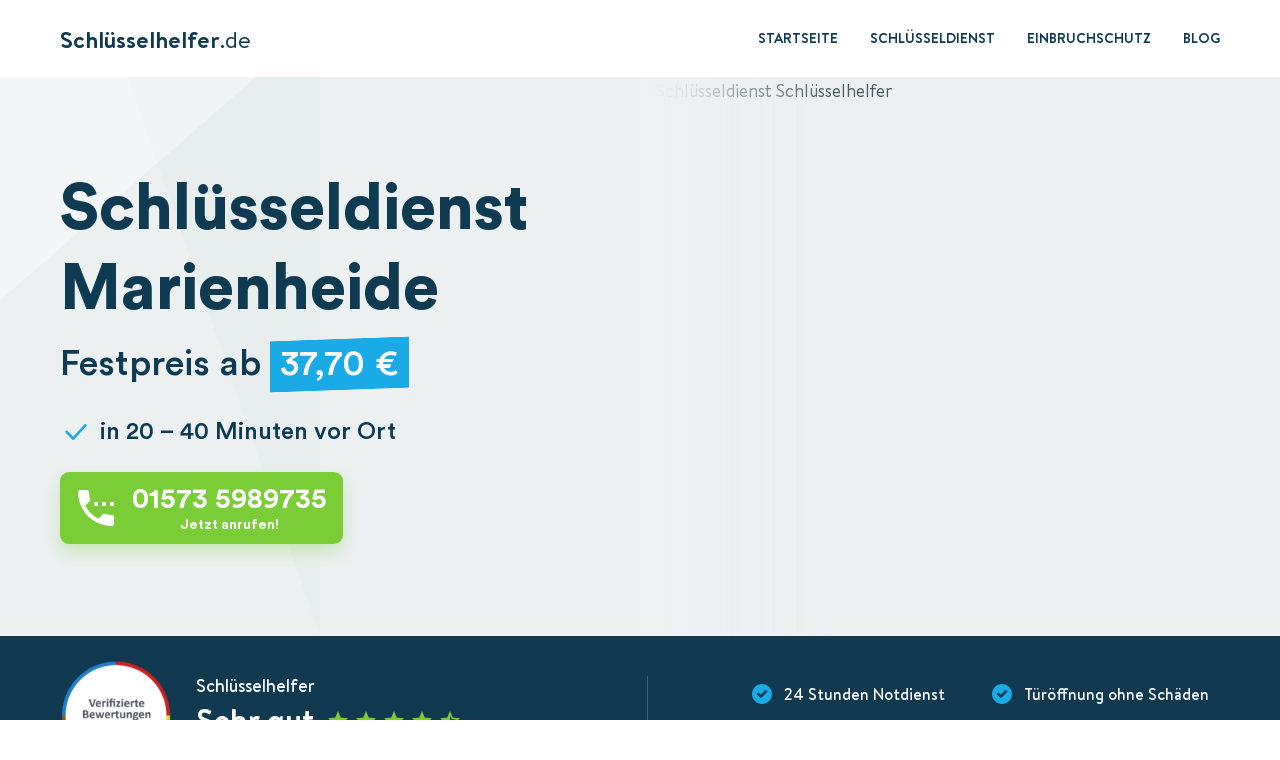

--- FILE ---
content_type: text/html; charset=UTF-8
request_url: https://xn--schlsselhelfer-jsb.de/schluesseldienst-marienheide/
body_size: 17508
content:
<!DOCTYPE html>
<html lang="de-DE">
<head><meta charset="UTF-8"><script>if(navigator.userAgent.match(/MSIE|Internet Explorer/i)||navigator.userAgent.match(/Trident\/7\..*?rv:11/i)){var href=document.location.href;if(!href.match(/[?&]nowprocket/)){if(href.indexOf("?")==-1){if(href.indexOf("#")==-1){document.location.href=href+"?nowprocket=1"}else{document.location.href=href.replace("#","?nowprocket=1#")}}else{if(href.indexOf("#")==-1){document.location.href=href+"&nowprocket=1"}else{document.location.href=href.replace("#","&nowprocket=1#")}}}}</script><script>class RocketLazyLoadScripts{constructor(){this.triggerEvents=["keydown","mousedown","mousemove","touchmove","touchstart","touchend","wheel"],this.userEventHandler=this._triggerListener.bind(this),this.touchStartHandler=this._onTouchStart.bind(this),this.touchMoveHandler=this._onTouchMove.bind(this),this.touchEndHandler=this._onTouchEnd.bind(this),this.clickHandler=this._onClick.bind(this),this.interceptedClicks=[],window.addEventListener("pageshow",(e=>{this.persisted=e.persisted})),window.addEventListener("DOMContentLoaded",(()=>{this._preconnect3rdParties()})),this.delayedScripts={normal:[],async:[],defer:[]},this.allJQueries=[]}_addUserInteractionListener(e){document.hidden?e._triggerListener():(this.triggerEvents.forEach((t=>window.addEventListener(t,e.userEventHandler,{passive:!0}))),window.addEventListener("touchstart",e.touchStartHandler,{passive:!0}),window.addEventListener("mousedown",e.touchStartHandler),document.addEventListener("visibilitychange",e.userEventHandler))}_removeUserInteractionListener(){this.triggerEvents.forEach((e=>window.removeEventListener(e,this.userEventHandler,{passive:!0}))),document.removeEventListener("visibilitychange",this.userEventHandler)}_onTouchStart(e){"HTML"!==e.target.tagName&&(window.addEventListener("touchend",this.touchEndHandler),window.addEventListener("mouseup",this.touchEndHandler),window.addEventListener("touchmove",this.touchMoveHandler,{passive:!0}),window.addEventListener("mousemove",this.touchMoveHandler),e.target.addEventListener("click",this.clickHandler),this._renameDOMAttribute(e.target,"onclick","rocket-onclick"))}_onTouchMove(e){window.removeEventListener("touchend",this.touchEndHandler),window.removeEventListener("mouseup",this.touchEndHandler),window.removeEventListener("touchmove",this.touchMoveHandler,{passive:!0}),window.removeEventListener("mousemove",this.touchMoveHandler),e.target.removeEventListener("click",this.clickHandler),this._renameDOMAttribute(e.target,"rocket-onclick","onclick")}_onTouchEnd(e){window.removeEventListener("touchend",this.touchEndHandler),window.removeEventListener("mouseup",this.touchEndHandler),window.removeEventListener("touchmove",this.touchMoveHandler,{passive:!0}),window.removeEventListener("mousemove",this.touchMoveHandler)}_onClick(e){e.target.removeEventListener("click",this.clickHandler),this._renameDOMAttribute(e.target,"rocket-onclick","onclick"),this.interceptedClicks.push(e),e.preventDefault(),e.stopPropagation(),e.stopImmediatePropagation()}_replayClicks(){window.removeEventListener("touchstart",this.touchStartHandler,{passive:!0}),window.removeEventListener("mousedown",this.touchStartHandler),this.interceptedClicks.forEach((e=>{e.target.dispatchEvent(new MouseEvent("click",{view:e.view,bubbles:!0,cancelable:!0}))}))}_renameDOMAttribute(e,t,n){e.hasAttribute&&e.hasAttribute(t)&&(event.target.setAttribute(n,event.target.getAttribute(t)),event.target.removeAttribute(t))}_triggerListener(){this._removeUserInteractionListener(this),"loading"===document.readyState?document.addEventListener("DOMContentLoaded",this._loadEverythingNow.bind(this)):this._loadEverythingNow()}_preconnect3rdParties(){let e=[];document.querySelectorAll("script[type=rocketlazyloadscript]").forEach((t=>{if(t.hasAttribute("src")){const n=new URL(t.src).origin;n!==location.origin&&e.push({src:n,crossOrigin:t.crossOrigin||"module"===t.getAttribute("data-rocket-type")})}})),e=[...new Map(e.map((e=>[JSON.stringify(e),e]))).values()],this._batchInjectResourceHints(e,"preconnect")}async _loadEverythingNow(){this.lastBreath=Date.now(),this._delayEventListeners(),this._delayJQueryReady(this),this._handleDocumentWrite(),this._registerAllDelayedScripts(),this._preloadAllScripts(),await this._loadScriptsFromList(this.delayedScripts.normal),await this._loadScriptsFromList(this.delayedScripts.defer),await this._loadScriptsFromList(this.delayedScripts.async);try{await this._triggerDOMContentLoaded(),await this._triggerWindowLoad()}catch(e){}window.dispatchEvent(new Event("rocket-allScriptsLoaded")),this._replayClicks()}_registerAllDelayedScripts(){document.querySelectorAll("script[type=rocketlazyloadscript]").forEach((e=>{e.hasAttribute("src")?e.hasAttribute("async")&&!1!==e.async?this.delayedScripts.async.push(e):e.hasAttribute("defer")&&!1!==e.defer||"module"===e.getAttribute("data-rocket-type")?this.delayedScripts.defer.push(e):this.delayedScripts.normal.push(e):this.delayedScripts.normal.push(e)}))}async _transformScript(e){return await this._littleBreath(),new Promise((t=>{const n=document.createElement("script");[...e.attributes].forEach((e=>{let t=e.nodeName;"type"!==t&&("data-rocket-type"===t&&(t="type"),n.setAttribute(t,e.nodeValue))})),e.hasAttribute("src")?(n.addEventListener("load",t),n.addEventListener("error",t)):(n.text=e.text,t());try{e.parentNode.replaceChild(n,e)}catch(e){t()}}))}async _loadScriptsFromList(e){const t=e.shift();return t?(await this._transformScript(t),this._loadScriptsFromList(e)):Promise.resolve()}_preloadAllScripts(){this._batchInjectResourceHints([...this.delayedScripts.normal,...this.delayedScripts.defer,...this.delayedScripts.async],"preload")}_batchInjectResourceHints(e,t){var n=document.createDocumentFragment();e.forEach((e=>{if(e.src){const i=document.createElement("link");i.href=e.src,i.rel=t,"preconnect"!==t&&(i.as="script"),e.getAttribute&&"module"===e.getAttribute("data-rocket-type")&&(i.crossOrigin=!0),e.crossOrigin&&(i.crossOrigin=e.crossOrigin),n.appendChild(i)}})),document.head.appendChild(n)}_delayEventListeners(){let e={};function t(t,n){!function(t){function n(n){return e[t].eventsToRewrite.indexOf(n)>=0?"rocket-"+n:n}e[t]||(e[t]={originalFunctions:{add:t.addEventListener,remove:t.removeEventListener},eventsToRewrite:[]},t.addEventListener=function(){arguments[0]=n(arguments[0]),e[t].originalFunctions.add.apply(t,arguments)},t.removeEventListener=function(){arguments[0]=n(arguments[0]),e[t].originalFunctions.remove.apply(t,arguments)})}(t),e[t].eventsToRewrite.push(n)}function n(e,t){let n=e[t];Object.defineProperty(e,t,{get:()=>n||function(){},set(i){e["rocket"+t]=n=i}})}t(document,"DOMContentLoaded"),t(window,"DOMContentLoaded"),t(window,"load"),t(window,"pageshow"),t(document,"readystatechange"),n(document,"onreadystatechange"),n(window,"onload"),n(window,"onpageshow")}_delayJQueryReady(e){let t=window.jQuery;Object.defineProperty(window,"jQuery",{get:()=>t,set(n){if(n&&n.fn&&!e.allJQueries.includes(n)){n.fn.ready=n.fn.init.prototype.ready=function(t){e.domReadyFired?t.bind(document)(n):document.addEventListener("rocket-DOMContentLoaded",(()=>t.bind(document)(n)))};const t=n.fn.on;n.fn.on=n.fn.init.prototype.on=function(){if(this[0]===window){function e(e){return e.split(" ").map((e=>"load"===e||0===e.indexOf("load.")?"rocket-jquery-load":e)).join(" ")}"string"==typeof arguments[0]||arguments[0]instanceof String?arguments[0]=e(arguments[0]):"object"==typeof arguments[0]&&Object.keys(arguments[0]).forEach((t=>{delete Object.assign(arguments[0],{[e(t)]:arguments[0][t]})[t]}))}return t.apply(this,arguments),this},e.allJQueries.push(n)}t=n}})}async _triggerDOMContentLoaded(){this.domReadyFired=!0,await this._littleBreath(),document.dispatchEvent(new Event("rocket-DOMContentLoaded")),await this._littleBreath(),window.dispatchEvent(new Event("rocket-DOMContentLoaded")),await this._littleBreath(),document.dispatchEvent(new Event("rocket-readystatechange")),await this._littleBreath(),document.rocketonreadystatechange&&document.rocketonreadystatechange()}async _triggerWindowLoad(){await this._littleBreath(),window.dispatchEvent(new Event("rocket-load")),await this._littleBreath(),window.rocketonload&&window.rocketonload(),await this._littleBreath(),this.allJQueries.forEach((e=>e(window).trigger("rocket-jquery-load"))),await this._littleBreath();const e=new Event("rocket-pageshow");e.persisted=this.persisted,window.dispatchEvent(e),await this._littleBreath(),window.rocketonpageshow&&window.rocketonpageshow({persisted:this.persisted})}_handleDocumentWrite(){const e=new Map;document.write=document.writeln=function(t){const n=document.currentScript,i=document.createRange(),r=n.parentElement;let o=e.get(n);void 0===o&&(o=n.nextSibling,e.set(n,o));const s=document.createDocumentFragment();i.setStart(s,0),s.appendChild(i.createContextualFragment(t)),r.insertBefore(s,o)}}async _littleBreath(){Date.now()-this.lastBreath>45&&(await this._requestAnimFrame(),this.lastBreath=Date.now())}async _requestAnimFrame(){return document.hidden?new Promise((e=>setTimeout(e))):new Promise((e=>requestAnimationFrame(e)))}static run(){const e=new RocketLazyLoadScripts;e._addUserInteractionListener(e)}}RocketLazyLoadScripts.run();</script>


<meta name="viewport" content="width=device-width, initial-scale=1">

<meta name='robots' content='index, follow, max-image-preview:large, max-snippet:-1, max-video-preview:-1' />

	<!-- This site is optimized with the Yoast SEO Premium plugin v17.0 (Yoast SEO v20.0) - https://yoast.com/wordpress/plugins/seo/ -->
	<title>Schlüsseldienst Marienheide 24 Std. » Türöffnung ab 37,70 €</title>
	<meta name="description" content="Günstiger Schlüsseldienst Marienheide 24/7 ► 01573 5989735 ◄ in 20 - 40 Min. vor Ort ✅ Öffnung ohne Schäden &bull; Bar und EC-Zahlung ☎ Jetzt anrufen!" />
	<link rel="canonical" href="https://xn--schlsselhelfer-jsb.de/schluesseldienst-marienheide/" />
	<meta property="og:locale" content="de_DE" />
	<meta property="og:type" content="article" />
	<meta property="og:title" content="Schlüsseldienst Marienheide" />
	<meta property="og:description" content="Günstiger Schlüsseldienst Marienheide 24/7 ► 01573 5989735 ◄ in 20 - 40 Min. vor Ort ✅ Öffnung ohne Schäden &bull; Bar und EC-Zahlung ☎ Jetzt anrufen!" />
	<meta property="og:url" content="https://xn--schlsselhelfer-jsb.de/schluesseldienst-marienheide/" />
	<meta property="og:site_name" content="Schlüsselhelfer" />
	<meta property="article:modified_time" content="2021-09-14T14:28:59+00:00" />
	<meta property="og:image" content="https://xn--schlsselhelfer-jsb.de/wp-content/uploads/2021/07/tueroeffnung-schluesseldienst.png" />
	<meta name="twitter:card" content="summary_large_image" />
	<meta name="twitter:label1" content="Geschätzte Lesezeit" />
	<meta name="twitter:data1" content="6 Minuten" />
	<script type="application/ld+json" class="yoast-schema-graph">{"@context":"https://schema.org","@graph":[{"@type":"WebPage","@id":"https://xn--schlsselhelfer-jsb.de/schluesseldienst-marienheide/","url":"https://xn--schlsselhelfer-jsb.de/schluesseldienst-marienheide/","name":"Schlüsseldienst Marienheide 24 Std. » Türöffnung ab 37,70 €","isPartOf":{"@id":"https://xn--schlsselhelfer-jsb.de/#website"},"primaryImageOfPage":{"@id":"https://xn--schlsselhelfer-jsb.de/schluesseldienst-marienheide/#primaryimage"},"image":{"@id":"https://xn--schlsselhelfer-jsb.de/schluesseldienst-marienheide/#primaryimage"},"thumbnailUrl":"https://xn--schlsselhelfer-jsb.de/wp-content/uploads/2021/07/tueroeffnung-schluesseldienst.png","datePublished":"2021-09-14T14:19:24+00:00","dateModified":"2021-09-14T14:28:59+00:00","description":"Günstiger Schlüsseldienst Marienheide 24/7 ► 01573 5989735 ◄ in 20 - 40 Min. vor Ort ✅ Öffnung ohne Schäden &bull; Bar und EC-Zahlung ☎ Jetzt anrufen!","breadcrumb":{"@id":"https://xn--schlsselhelfer-jsb.de/schluesseldienst-marienheide/#breadcrumb"},"inLanguage":"de-DE","potentialAction":[{"@type":"ReadAction","target":["https://xn--schlsselhelfer-jsb.de/schluesseldienst-marienheide/"]}]},{"@type":"ImageObject","inLanguage":"de-DE","@id":"https://xn--schlsselhelfer-jsb.de/schluesseldienst-marienheide/#primaryimage","url":"https://xn--schlsselhelfer-jsb.de/wp-content/uploads/2021/07/tueroeffnung-schluesseldienst.png","contentUrl":"https://xn--schlsselhelfer-jsb.de/wp-content/uploads/2021/07/tueroeffnung-schluesseldienst.png","width":1024,"height":683,"caption":"Schlüsseldienst Schlüsselhelfer"},{"@type":"BreadcrumbList","@id":"https://xn--schlsselhelfer-jsb.de/schluesseldienst-marienheide/#breadcrumb","itemListElement":[{"@type":"ListItem","position":1,"name":"Startseite","item":"https://xn--schlsselhelfer-jsb.de/"},{"@type":"ListItem","position":2,"name":"Schlüsseldienst Marienheide"}]},{"@type":"WebSite","@id":"https://xn--schlsselhelfer-jsb.de/#website","url":"https://xn--schlsselhelfer-jsb.de/","name":"Schlüsselhelfer","description":"","publisher":{"@id":"https://xn--schlsselhelfer-jsb.de/#organization"},"potentialAction":[{"@type":"SearchAction","target":{"@type":"EntryPoint","urlTemplate":"https://xn--schlsselhelfer-jsb.de/?s={search_term_string}"},"query-input":"required name=search_term_string"}],"inLanguage":"de-DE"},{"@type":"Organization","@id":"https://xn--schlsselhelfer-jsb.de/#organization","name":"Schlüsselhelfer.de","url":"https://xn--schlsselhelfer-jsb.de/","logo":{"@type":"ImageObject","inLanguage":"de-DE","@id":"https://xn--schlsselhelfer-jsb.de/#/schema/logo/image/","url":"https://xn--schlsselhelfer-jsb.de/wp-content/uploads/2015/05/Logoentwicklung-v01-e1457776920421.png","contentUrl":"https://xn--schlsselhelfer-jsb.de/wp-content/uploads/2015/05/Logoentwicklung-v01-e1457776920421.png","width":129,"height":60,"caption":"Schlüsselhelfer.de"},"image":{"@id":"https://xn--schlsselhelfer-jsb.de/#/schema/logo/image/"}}]}</script>
	<!-- / Yoast SEO Premium plugin. -->


<link rel='dns-prefetch' href='//cdnjs.cloudflare.com' />

<style>@media screen and (max-width: 650px) {body {padding-bottom:60px;}}</style><style type="text/css">
img.wp-smiley,
img.emoji {
	display: inline !important;
	border: none !important;
	box-shadow: none !important;
	height: 1em !important;
	width: 1em !important;
	margin: 0 0.07em !important;
	vertical-align: -0.1em !important;
	background: none !important;
	padding: 0 !important;
}
</style>
	<link rel='stylesheet' id='sdleads-general-css' href='https://xn--schlsselhelfer-jsb.de/wp-content/plugins/sdleads/general.css?ver=6.1.1' type='text/css' media='all' />
<link rel='stylesheet' id='wp-block-library-css' href='https://xn--schlsselhelfer-jsb.de/wp-includes/css/dist/block-library/style.min.css?ver=6.1.1' type='text/css' media='all' />
<link rel='stylesheet' id='sdleads-hero-block-css' href='https://xn--schlsselhelfer-jsb.de/wp-content/plugins/sdleads/hero/build/style-index.css?ver=1674817063' type='text/css' media='all' />
<link rel='stylesheet' id='sdleads-hero-small-block-css' href='https://xn--schlsselhelfer-jsb.de/wp-content/plugins/sdleads/hero-small/build/style-index.css?ver=1674817063' type='text/css' media='all' />
<link rel='stylesheet' id='sdleads-hero-leadform-block-css' href='https://xn--schlsselhelfer-jsb.de/wp-content/plugins/sdleads/hero-leadform/build/style-index.css?ver=1674817063' type='text/css' media='all' />
<link rel='stylesheet' id='sdleads-breadcrumb-block-css' href='https://xn--schlsselhelfer-jsb.de/wp-content/plugins/sdleads/breadcrumb/build/style-index.css?ver=1674817063' type='text/css' media='all' />
<link rel='stylesheet' id='sdleads-text-usp-block-css' href='https://xn--schlsselhelfer-jsb.de/wp-content/plugins/sdleads/text-usp/build/style-index.css?ver=1674817063' type='text/css' media='all' />
<link rel='stylesheet' id='sdleads-horizontal-banner-block-css' href='https://xn--schlsselhelfer-jsb.de/wp-content/plugins/sdleads/horizontal-banner/build/style-index.css?ver=1674817063' type='text/css' media='all' />
<link rel='stylesheet' id='sdleads-image-text-block-css' href='https://xn--schlsselhelfer-jsb.de/wp-content/plugins/sdleads/image-text/build/style-index.css?ver=1674817063' type='text/css' media='all' />
<link rel='stylesheet' id='sdleads-image-text-column-block-css' href='https://xn--schlsselhelfer-jsb.de/wp-content/plugins/sdleads/image-text-column/build/style-index.css?ver=1674817063' type='text/css' media='all' />
<link rel='stylesheet' id='sdleads-left-right-image-block-css' href='https://xn--schlsselhelfer-jsb.de/wp-content/plugins/sdleads/left-right-image/build/style-index.css?ver=1674817063' type='text/css' media='all' />
<link rel='stylesheet' id='sdleads-locations-block-css' href='https://xn--schlsselhelfer-jsb.de/wp-content/plugins/sdleads/locations/build/style-index.css?ver=1674817063' type='text/css' media='all' />
<link rel='stylesheet' id='sdleads-person-transparent-block-css' href='https://xn--schlsselhelfer-jsb.de/wp-content/plugins/sdleads/person-transparent/build/style-index.css?ver=1674817063' type='text/css' media='all' />
<link rel='stylesheet' id='sdleads-post-slider-block-css' href='https://xn--schlsselhelfer-jsb.de/wp-content/plugins/sdleads/post-slider/build/style-index.css?ver=1674817063' type='text/css' media='all' />
<link rel='stylesheet' id='sdleads-prices-block-css' href='https://xn--schlsselhelfer-jsb.de/wp-content/plugins/sdleads/prices/build/style-index.css?ver=1674817063' type='text/css' media='all' />
<link rel='stylesheet' id='sdleads-slider-block-css' href='https://xn--schlsselhelfer-jsb.de/wp-content/plugins/sdleads/slider/build/style-index.css?ver=1674817063' type='text/css' media='all' />
<link rel='stylesheet' id='sdleads-testimonials-block-css' href='https://xn--schlsselhelfer-jsb.de/wp-content/plugins/sdleads/testimonials/build/style-index.css?ver=1674817063' type='text/css' media='all' />
<link rel='stylesheet' id='sdleads-rating-usp-block-css' href='https://xn--schlsselhelfer-jsb.de/wp-content/plugins/sdleads/rating-usp/build/style-index.css?ver=1674817063' type='text/css' media='all' />
<link rel='stylesheet' id='sdleads-faq-block-css' href='https://xn--schlsselhelfer-jsb.de/wp-content/plugins/sdleads/faq/build/style-index.css?ver=1674817063' type='text/css' media='all' />
<link rel='stylesheet' id='sdleads-blog-block-css' href='https://xn--schlsselhelfer-jsb.de/wp-content/plugins/sdleads/blog/build/style-index.css?ver=1674817063' type='text/css' media='all' />
<link rel='stylesheet' id='sdleads-post-select-block-css' href='https://xn--schlsselhelfer-jsb.de/wp-content/plugins/sdleads/post-select/build/style-index.css?ver=1674817063' type='text/css' media='all' />
<link rel='stylesheet' id='sdleads-post-list-block-css' href='https://xn--schlsselhelfer-jsb.de/wp-content/plugins/sdleads/post-list/build/style-index.css?ver=1674817063' type='text/css' media='all' />
<link rel='stylesheet' id='sdleads-imprint-block-css' href='https://xn--schlsselhelfer-jsb.de/wp-content/plugins/sdleads/imprint/build/style-index.css?ver=1674817063' type='text/css' media='all' />
<link rel='stylesheet' id='sdleads-step-single-block-css' href='https://xn--schlsselhelfer-jsb.de/wp-content/plugins/sdleads/step-single/build/style-index.css?ver=1674817063' type='text/css' media='all' />
<link rel='stylesheet' id='classic-theme-styles-css' href='https://xn--schlsselhelfer-jsb.de/wp-includes/css/classic-themes.min.css?ver=1' type='text/css' media='all' />
<style id='global-styles-inline-css' type='text/css'>
body{--wp--preset--color--black: #000000;--wp--preset--color--cyan-bluish-gray: #abb8c3;--wp--preset--color--white: #ffffff;--wp--preset--color--pale-pink: #f78da7;--wp--preset--color--vivid-red: #cf2e2e;--wp--preset--color--luminous-vivid-orange: #ff6900;--wp--preset--color--luminous-vivid-amber: #fcb900;--wp--preset--color--light-green-cyan: #7bdcb5;--wp--preset--color--vivid-green-cyan: #00d084;--wp--preset--color--pale-cyan-blue: #8ed1fc;--wp--preset--color--vivid-cyan-blue: #0693e3;--wp--preset--color--vivid-purple: #9b51e0;--wp--preset--gradient--vivid-cyan-blue-to-vivid-purple: linear-gradient(135deg,rgba(6,147,227,1) 0%,rgb(155,81,224) 100%);--wp--preset--gradient--light-green-cyan-to-vivid-green-cyan: linear-gradient(135deg,rgb(122,220,180) 0%,rgb(0,208,130) 100%);--wp--preset--gradient--luminous-vivid-amber-to-luminous-vivid-orange: linear-gradient(135deg,rgba(252,185,0,1) 0%,rgba(255,105,0,1) 100%);--wp--preset--gradient--luminous-vivid-orange-to-vivid-red: linear-gradient(135deg,rgba(255,105,0,1) 0%,rgb(207,46,46) 100%);--wp--preset--gradient--very-light-gray-to-cyan-bluish-gray: linear-gradient(135deg,rgb(238,238,238) 0%,rgb(169,184,195) 100%);--wp--preset--gradient--cool-to-warm-spectrum: linear-gradient(135deg,rgb(74,234,220) 0%,rgb(151,120,209) 20%,rgb(207,42,186) 40%,rgb(238,44,130) 60%,rgb(251,105,98) 80%,rgb(254,248,76) 100%);--wp--preset--gradient--blush-light-purple: linear-gradient(135deg,rgb(255,206,236) 0%,rgb(152,150,240) 100%);--wp--preset--gradient--blush-bordeaux: linear-gradient(135deg,rgb(254,205,165) 0%,rgb(254,45,45) 50%,rgb(107,0,62) 100%);--wp--preset--gradient--luminous-dusk: linear-gradient(135deg,rgb(255,203,112) 0%,rgb(199,81,192) 50%,rgb(65,88,208) 100%);--wp--preset--gradient--pale-ocean: linear-gradient(135deg,rgb(255,245,203) 0%,rgb(182,227,212) 50%,rgb(51,167,181) 100%);--wp--preset--gradient--electric-grass: linear-gradient(135deg,rgb(202,248,128) 0%,rgb(113,206,126) 100%);--wp--preset--gradient--midnight: linear-gradient(135deg,rgb(2,3,129) 0%,rgb(40,116,252) 100%);--wp--preset--duotone--dark-grayscale: url('#wp-duotone-dark-grayscale');--wp--preset--duotone--grayscale: url('#wp-duotone-grayscale');--wp--preset--duotone--purple-yellow: url('#wp-duotone-purple-yellow');--wp--preset--duotone--blue-red: url('#wp-duotone-blue-red');--wp--preset--duotone--midnight: url('#wp-duotone-midnight');--wp--preset--duotone--magenta-yellow: url('#wp-duotone-magenta-yellow');--wp--preset--duotone--purple-green: url('#wp-duotone-purple-green');--wp--preset--duotone--blue-orange: url('#wp-duotone-blue-orange');--wp--preset--font-size--small: 13px;--wp--preset--font-size--medium: 20px;--wp--preset--font-size--large: 36px;--wp--preset--font-size--x-large: 42px;--wp--preset--spacing--20: 0.44rem;--wp--preset--spacing--30: 0.67rem;--wp--preset--spacing--40: 1rem;--wp--preset--spacing--50: 1.5rem;--wp--preset--spacing--60: 2.25rem;--wp--preset--spacing--70: 3.38rem;--wp--preset--spacing--80: 5.06rem;}:where(.is-layout-flex){gap: 0.5em;}body .is-layout-flow > .alignleft{float: left;margin-inline-start: 0;margin-inline-end: 2em;}body .is-layout-flow > .alignright{float: right;margin-inline-start: 2em;margin-inline-end: 0;}body .is-layout-flow > .aligncenter{margin-left: auto !important;margin-right: auto !important;}body .is-layout-constrained > .alignleft{float: left;margin-inline-start: 0;margin-inline-end: 2em;}body .is-layout-constrained > .alignright{float: right;margin-inline-start: 2em;margin-inline-end: 0;}body .is-layout-constrained > .aligncenter{margin-left: auto !important;margin-right: auto !important;}body .is-layout-constrained > :where(:not(.alignleft):not(.alignright):not(.alignfull)){max-width: var(--wp--style--global--content-size);margin-left: auto !important;margin-right: auto !important;}body .is-layout-constrained > .alignwide{max-width: var(--wp--style--global--wide-size);}body .is-layout-flex{display: flex;}body .is-layout-flex{flex-wrap: wrap;align-items: center;}body .is-layout-flex > *{margin: 0;}:where(.wp-block-columns.is-layout-flex){gap: 2em;}.has-black-color{color: var(--wp--preset--color--black) !important;}.has-cyan-bluish-gray-color{color: var(--wp--preset--color--cyan-bluish-gray) !important;}.has-white-color{color: var(--wp--preset--color--white) !important;}.has-pale-pink-color{color: var(--wp--preset--color--pale-pink) !important;}.has-vivid-red-color{color: var(--wp--preset--color--vivid-red) !important;}.has-luminous-vivid-orange-color{color: var(--wp--preset--color--luminous-vivid-orange) !important;}.has-luminous-vivid-amber-color{color: var(--wp--preset--color--luminous-vivid-amber) !important;}.has-light-green-cyan-color{color: var(--wp--preset--color--light-green-cyan) !important;}.has-vivid-green-cyan-color{color: var(--wp--preset--color--vivid-green-cyan) !important;}.has-pale-cyan-blue-color{color: var(--wp--preset--color--pale-cyan-blue) !important;}.has-vivid-cyan-blue-color{color: var(--wp--preset--color--vivid-cyan-blue) !important;}.has-vivid-purple-color{color: var(--wp--preset--color--vivid-purple) !important;}.has-black-background-color{background-color: var(--wp--preset--color--black) !important;}.has-cyan-bluish-gray-background-color{background-color: var(--wp--preset--color--cyan-bluish-gray) !important;}.has-white-background-color{background-color: var(--wp--preset--color--white) !important;}.has-pale-pink-background-color{background-color: var(--wp--preset--color--pale-pink) !important;}.has-vivid-red-background-color{background-color: var(--wp--preset--color--vivid-red) !important;}.has-luminous-vivid-orange-background-color{background-color: var(--wp--preset--color--luminous-vivid-orange) !important;}.has-luminous-vivid-amber-background-color{background-color: var(--wp--preset--color--luminous-vivid-amber) !important;}.has-light-green-cyan-background-color{background-color: var(--wp--preset--color--light-green-cyan) !important;}.has-vivid-green-cyan-background-color{background-color: var(--wp--preset--color--vivid-green-cyan) !important;}.has-pale-cyan-blue-background-color{background-color: var(--wp--preset--color--pale-cyan-blue) !important;}.has-vivid-cyan-blue-background-color{background-color: var(--wp--preset--color--vivid-cyan-blue) !important;}.has-vivid-purple-background-color{background-color: var(--wp--preset--color--vivid-purple) !important;}.has-black-border-color{border-color: var(--wp--preset--color--black) !important;}.has-cyan-bluish-gray-border-color{border-color: var(--wp--preset--color--cyan-bluish-gray) !important;}.has-white-border-color{border-color: var(--wp--preset--color--white) !important;}.has-pale-pink-border-color{border-color: var(--wp--preset--color--pale-pink) !important;}.has-vivid-red-border-color{border-color: var(--wp--preset--color--vivid-red) !important;}.has-luminous-vivid-orange-border-color{border-color: var(--wp--preset--color--luminous-vivid-orange) !important;}.has-luminous-vivid-amber-border-color{border-color: var(--wp--preset--color--luminous-vivid-amber) !important;}.has-light-green-cyan-border-color{border-color: var(--wp--preset--color--light-green-cyan) !important;}.has-vivid-green-cyan-border-color{border-color: var(--wp--preset--color--vivid-green-cyan) !important;}.has-pale-cyan-blue-border-color{border-color: var(--wp--preset--color--pale-cyan-blue) !important;}.has-vivid-cyan-blue-border-color{border-color: var(--wp--preset--color--vivid-cyan-blue) !important;}.has-vivid-purple-border-color{border-color: var(--wp--preset--color--vivid-purple) !important;}.has-vivid-cyan-blue-to-vivid-purple-gradient-background{background: var(--wp--preset--gradient--vivid-cyan-blue-to-vivid-purple) !important;}.has-light-green-cyan-to-vivid-green-cyan-gradient-background{background: var(--wp--preset--gradient--light-green-cyan-to-vivid-green-cyan) !important;}.has-luminous-vivid-amber-to-luminous-vivid-orange-gradient-background{background: var(--wp--preset--gradient--luminous-vivid-amber-to-luminous-vivid-orange) !important;}.has-luminous-vivid-orange-to-vivid-red-gradient-background{background: var(--wp--preset--gradient--luminous-vivid-orange-to-vivid-red) !important;}.has-very-light-gray-to-cyan-bluish-gray-gradient-background{background: var(--wp--preset--gradient--very-light-gray-to-cyan-bluish-gray) !important;}.has-cool-to-warm-spectrum-gradient-background{background: var(--wp--preset--gradient--cool-to-warm-spectrum) !important;}.has-blush-light-purple-gradient-background{background: var(--wp--preset--gradient--blush-light-purple) !important;}.has-blush-bordeaux-gradient-background{background: var(--wp--preset--gradient--blush-bordeaux) !important;}.has-luminous-dusk-gradient-background{background: var(--wp--preset--gradient--luminous-dusk) !important;}.has-pale-ocean-gradient-background{background: var(--wp--preset--gradient--pale-ocean) !important;}.has-electric-grass-gradient-background{background: var(--wp--preset--gradient--electric-grass) !important;}.has-midnight-gradient-background{background: var(--wp--preset--gradient--midnight) !important;}.has-small-font-size{font-size: var(--wp--preset--font-size--small) !important;}.has-medium-font-size{font-size: var(--wp--preset--font-size--medium) !important;}.has-large-font-size{font-size: var(--wp--preset--font-size--large) !important;}.has-x-large-font-size{font-size: var(--wp--preset--font-size--x-large) !important;}
.wp-block-navigation a:where(:not(.wp-element-button)){color: inherit;}
:where(.wp-block-columns.is-layout-flex){gap: 2em;}
.wp-block-pullquote{font-size: 1.5em;line-height: 1.6;}
</style>
<link rel='stylesheet' id='contact-form-7-css' href='https://xn--schlsselhelfer-jsb.de/wp-content/plugins/contact-form-7/includes/css/styles.css?ver=5.7.3' type='text/css' media='all' />
<link rel='stylesheet' id='wp-pagenavi-css' href='https://xn--schlsselhelfer-jsb.de/wp-content/plugins/wp-pagenavi/pagenavi-css.css?ver=2.70' type='text/css' media='all' />
<link rel='stylesheet' id='style-css' href='https://xn--schlsselhelfer-jsb.de/wp-content/themes/sdleads/style.css?ver=6.1.1' type='text/css' media='all' />
<link rel='stylesheet' id='style-min-css' href='https://xn--schlsselhelfer-jsb.de/wp-content/themes/sdleads/css/style.min.css?ver=0.3.6' type='text/css' media='all' />
<link rel='stylesheet' id='call-now-button-modern-style-css' href='https://xn--schlsselhelfer-jsb.de/wp-content/plugins/call-now-button/src/renderers/modern/../../../resources/style/modern.css?ver=1.3.7' type='text/css' media='all' />
<link rel="https://api.w.org/" href="https://xn--schlsselhelfer-jsb.de/wp-json/" /><link rel="alternate" type="application/json" href="https://xn--schlsselhelfer-jsb.de/wp-json/wp/v2/pages/8029" /><link rel="EditURI" type="application/rsd+xml" title="RSD" href="https://xn--schlsselhelfer-jsb.de/xmlrpc.php?rsd" />
<link rel="wlwmanifest" type="application/wlwmanifest+xml" href="https://xn--schlsselhelfer-jsb.de/wp-includes/wlwmanifest.xml" />
<meta name="generator" content="WordPress 6.1.1" />
<link rel='shortlink' href='https://xn--schlsselhelfer-jsb.de/?p=8029' />
<link rel="alternate" type="application/json+oembed" href="https://xn--schlsselhelfer-jsb.de/wp-json/oembed/1.0/embed?url=https%3A%2F%2Fxn--schlsselhelfer-jsb.de%2Fschluesseldienst-marienheide%2F" />
<link rel="alternate" type="text/xml+oembed" href="https://xn--schlsselhelfer-jsb.de/wp-json/oembed/1.0/embed?url=https%3A%2F%2Fxn--schlsselhelfer-jsb.de%2Fschluesseldienst-marienheide%2F&#038;format=xml" />
<!-- Analytics by WP Statistics v13.2.15 - https://wp-statistics.com/ -->
<script type="rocketlazyloadscript">
            var WP_Statistics_http = new XMLHttpRequest();
        WP_Statistics_http.open("GET", "https://xn--schlsselhelfer-jsb.de/wp-json/wp-statistics/v2/hit?wp_statistics_hit_rest=yes&exclusion_match=yes&exclusion_reason=CrawlerDetect&track_all=1&current_page_type=page&current_page_id=8029&search_query&page_uri=L3NjaGx1ZXNzZWxkaWVuc3QtbWFyaWVuaGVpZGUv" + "&referred=" + encodeURIComponent(document.referrer) + "&_=" + Date.now(), true);
        WP_Statistics_http.setRequestHeader("Content-Type", "application/json;charset=UTF-8");
        WP_Statistics_http.send(null);
        </script><link rel="icon" href="https://xn--schlsselhelfer-jsb.de/wp-content/uploads/2020/02/cropped-iconfinder_31_1577117-2-1-32x32.png" sizes="32x32" />
<link rel="icon" href="https://xn--schlsselhelfer-jsb.de/wp-content/uploads/2020/02/cropped-iconfinder_31_1577117-2-1-192x192.png" sizes="192x192" />
<link rel="apple-touch-icon" href="https://xn--schlsselhelfer-jsb.de/wp-content/uploads/2020/02/cropped-iconfinder_31_1577117-2-1-180x180.png" />
<meta name="msapplication-TileImage" content="https://xn--schlsselhelfer-jsb.de/wp-content/uploads/2020/02/cropped-iconfinder_31_1577117-2-1-270x270.png" />


<script type="rocketlazyloadscript">
    function gtag_report_conversion(url) {
        var callback = function() {
            if(typeof url !== 'undefined') {
                window.location = url;
            }
        };
        if(typeof gtag === 'function') {
            gtag('event', 'conversion', {
                'send_to': '',
                'event_callback': callback
            });
            return false;
        }
        console.log('gtag undefined');
        callback()
        return false;
    }
</script>
    <style type="text/css">
        /**
        .swiper-wrapper {
            display: block;
        }
        .swiper-slide {
            width: 30%;
            margin: 0 auto !important;
        }
        @media only screen and (max-width: 992px) {
            .swiper-slide {
                width: 100%;
            }
        }*/
    </style>
    <script type="rocketlazyloadscript" data-rocket-type="text/javascript">
        window.mapLocations = {};
    </script>
</head>
<body class="page-template-default page page-id-8029">

<header id="header">
    <div class="inner">

        <a href="https://xn--schlsselhelfer-jsb.de" class="logo">
            <b>Schlüsselhelfer</b>.de                    </a>
                <nav>
            <div class="menu-header-container"><ul id="menu-header" class="menu"><li id="menu-item-10" class="menu-item menu-item-type-post_type menu-item-object-page menu-item-home menu-item-10"><a title="schlüsselhelfer.de" href="https://xn--schlsselhelfer-jsb.de/">Startseite</a></li>
<li id="menu-item-1496" class="menu-item menu-item-type-post_type menu-item-object-page menu-item-1496"><a title="Unsere Schlüsseldienst Standorte" href="https://xn--schlsselhelfer-jsb.de/schluesseldienst/">Schlüsseldienst</a></li>
<li id="menu-item-172" class="menu-item menu-item-type-post_type menu-item-object-page menu-item-172"><a title="Einbruchschutz in NRW" href="https://xn--schlsselhelfer-jsb.de/einbruchschutz/">Einbruchschutz</a></li>
<li id="menu-item-11" class="menu-item menu-item-type-post_type menu-item-object-page menu-item-11"><a title="Der schlüsselhelfer.de Blog" href="https://xn--schlsselhelfer-jsb.de/blog/">Blog</a></li>
</ul></div>            <button class="burger">
                <span></span>
                <span></span>
                <span></span>
            </button>
        </nav>
        
            </div>
</header>

<div class="wp-block-sdleads-hero undefined phone-cta-mobile"><div class="content container"><h1 class="headline large">Schlüsseldienst <br>Marienheide</h1><div class="subline">Festpreis ab <span data-text="29,- €" class="text-rectangle">37,70 €</span></div><div class="checkmark"><svg viewbox="0 0 24 24"><use href="#icon-tick"></use></svg><div class="text">in 20 &#8211; 40 Minuten vor Ort</div></div><a href="tel:+4915735989735" class="phone-cta"><svg viewbox="0 0 48 48"><use href="#icon-phone"></use></svg><span><strong> 01573 5989735</strong><small>Jetzt anrufen!</small></span></a></div><div class="image"><img decoding="async" class="desktop lazy-image" data-src="https://xn--schlsselhelfer-jsb.de/wp-content/uploads/2021/07/tueroeffnung-schluesseldienst.png" alt="Schlüsseldienst Schlüsselhelfer"/><img decoding="async" class="mobile" src="https://xn--schlsselhelfer-jsb.de/wp-content/uploads/2021/07/schluesseldienst-tueroeffnung.png" alt="Schlüsseldienst Schlüsselhelfer"/></div></div>



<div class="wp-block-sdleads-rating-usp undefined"><div class="content container"><div class="info"><div class="image"><img decoding="async" src="https://xn--schlsselhelfer-jsb.de/wp-content/uploads/2021/07/bewertungen-siegel-e1619867129134.png" alt="Schlüsselhelfer Kundenbewertungen"/></div><div class="text"><span class="name">Schlüsselhelfer</span><div class="stars"><span class="description">Sehr gut</span><svg viewbox="0 0 16 16"><use href="#icon-star"></use></svg><svg viewbox="0 0 16 16"><use href="#icon-star"></use></svg><svg viewbox="0 0 16 16"><use href="#icon-star"></use></svg><svg viewbox="0 0 16 16"><use href="#icon-star"></use></svg><svg viewbox="0 0 16 16"><use href="#icon-star-half"></use></svg></div><small class="hint">4,8 von 5,0 aus 142 Bewertungen</small></div></div><hr/><div class="list"><ul class="checklist"><li><svg viewbox="0 0 16 16"><use href="#icon-check"></use></svg><span class="label">24 Stunden Notdienst</span></li><li><svg viewbox="0 0 16 16"><use href="#icon-check"></use></svg><span class="label">Türöffnung ohne Schäden</span></li><li><svg viewbox="0 0 16 16"><use href="#icon-check"></use></svg><span class="label">Bar- &amp; EC-Zahlung</span></li><li><svg viewbox="0 0 16 16"><use href="#icon-check"></use></svg><span class="label">In 20 &#8211; 40 Minuten vor Ort</span></li></ul></div></div></div>



<div style="height:20px" aria-hidden="true" class="wp-block-spacer"></div>



<div class="wp-block-sdleads-person-transparent undefined"><div class="content container"><header><h2 class="headline large">Schlüsselhelfer <span data-text="in Marienheide" class="text-rectangle">in Marienheide</span></h2><div class="subline">Ihr 24 Std. Schlüsseldienst in Marienheide</div></header><div class="grid"><div class="image"><img decoding="async" src="https://xn--schlsselhelfer-jsb.de/wp-content/uploads/2021/08/schlüsseldienst-monteur.png" alt="Schlüsseldienst Monteur"/></div><div class="text"><div class="text-field"><p></p><p>In und um Marienheide helfen mein Team und ich Ihnen jederzeit wieder in Ihre 4 Wände. Machen Sie es wie viele andere unserer zufriedenen Kunden und rufen uns direkt an.</p><p><strong>Schlüsselhelfer</strong>&nbsp;ist Ihr fachkundiger Dienstleister, rund um Schloss und Schlüssel. Wir sind 24 Std. für Sie erreichbar.</p><p><em>Ihr Thomas Friedlich</em></p></div><a href="tel:+4915735989735" class="phone-cta"><svg viewbox="0 0 48 48"><use href="#icon-phone"></use></svg><span><strong> 01573 5989735</strong><small>Jetzt anrufen!</small></span></a></div></div></div></div>



<div class="wp-block-sdleads-prices"><div class="content container"><header><h2 class="headline large">Schlüsseldienst Preisliste</h2><div class="text-field">Diese Preise können Sie als Orientierung nutzen. Die letztendlichen Kosten werden Ihnen transparent vor Beginn der Türöffnung genannt. Nur wenn Sie mit dem Preis zufrieden sind, wird die Türöffnung durchgeführt. </div></header><div class="grid">
<div class="wp-block-sdleads-prices-box box"><div class="top"><div class="headline"></div><div class="text"></div></div><ul class="entries">
<li class="wp-block-sdleads-prices-category"><span class="category-name">Anfahrtskosten</span><ul class="list">
<li class="wp-block-sdleads-prices-category-entries"><span class="label">Marienheide (+30km)</span><div class="price">23,80 € Festpreis</div></li>
</ul></li>



<li class="wp-block-sdleads-prices-category"><span class="category-name">Türöffnung</span><ul class="list">
<li class="wp-block-sdleads-prices-category-entries"><span class="label">Türöffnung (zugezogen)</span><div class="price">ab 37,70 €</div></li>



<li class="wp-block-sdleads-prices-category-entries"><span class="label">Türöffnung (verschlossen)</span><div class="price">ab 67,70 €</div></li>
</ul></li>



<li class="wp-block-sdleads-prices-category"><span class="category-name">Notdienstzuschläge</span><ul class="list">
<li class="wp-block-sdleads-prices-category-entries  primary"><span class="label"><strong>Wochentags 18 – 22:00 Uhr</strong><br><strong>und Samstags bis 18:00 Uhr</strong></span><div class="price">50%</div></li>



<li class="wp-block-sdleads-prices-category-entries  primary"><span class="label"><strong>Sonn- und Feiertags<br>und Samstags ab 18:00 Uhr</strong></span><div class="price">100%</div></li>
</ul></li>
</ul></div>



<div class="wp-block-sdleads-prices-box box"><div class="top"><div class="headline"></div><div class="text"></div></div><ul class="entries">
<li class="wp-block-sdleads-prices-category"><span class="category-name">Schließzylinder</span><ul class="list">
<li class="wp-block-sdleads-prices-category-entries"><span class="label">Standard-Schließzylinder</span><div class="price">ab 27,70 €</div></li>



<li class="wp-block-sdleads-prices-category-entries"><span class="label">Sicherheits-Schließzylinder</span><div class="price">ab 97,70 €</div></li>



<li class="wp-block-sdleads-prices-category-entries"><span class="label">Schließanlage</span><div class="price">Auf Anfrage</div></li>
</ul></li>



<li class="wp-block-sdleads-prices-category"><span class="category-name">Einbruchschutz</span><ul class="list">
<li class="wp-block-sdleads-prices-category-entries"><span class="label">Sicherheitsbeschlag</span><div class="price">ab 147,70 €</div></li>
</ul></li>



<li class="wp-block-sdleads-prices-category"><span class="category-name">Arbeitslohn</span><ul class="list">
<li class="wp-block-sdleads-prices-category-entries  primary"><span class="label"><strong>Angefangene 15 Minuten</strong></span><div class="price">19,90 €</div></li>
</ul></li>
</ul></div>
</div></div></div>



<div class="wp-block-sdleads-rating-usp undefined with-phone"><div class="phone"><a href="tel:+4915735989735" class="phone-cta"><svg viewbox="0 0 48 48"><use href="#icon-phone"></use></svg><span><strong> 01573 5989735</strong><small>Jetzt anrufen!</small></span></a></div><div class="content container"><a href="tel:+4915735989735" class="phone-cta"><svg viewbox="0 0 48 48"><use href="#icon-phone"></use></svg><span><strong> 01573 5989735</strong><small>Jetzt anrufen!</small></span></a><div class="info"><div class="image"><img decoding="async" src="https://xn--schlsselhelfer-jsb.de/wp-content/uploads/2021/07/bewertungen-siegel-e1619867129134.png" alt="Schlüsselhelfer Kundenbewertungen"/></div><div class="text"><span class="name">Schlüsselhelfer</span><div class="stars"><span class="description">Sehr gut</span><svg viewbox="0 0 16 16"><use href="#icon-star"></use></svg><svg viewbox="0 0 16 16"><use href="#icon-star"></use></svg><svg viewbox="0 0 16 16"><use href="#icon-star"></use></svg><svg viewbox="0 0 16 16"><use href="#icon-star"></use></svg><svg viewbox="0 0 16 16"><use href="#icon-star-half"></use></svg></div><small class="hint">4,8 von 5,0 aus 142 Bewertungen</small></div></div><hr/><div class="list"><ul class="checklist"><li><svg viewbox="0 0 16 16"><use href="#icon-check"></use></svg><span class="label">24 Stunden Notdienst</span></li><li><svg viewbox="0 0 16 16"><use href="#icon-check"></use></svg><span class="label">Türöffnung ohne Schäden</span></li><li><svg viewbox="0 0 16 16"><use href="#icon-check"></use></svg><span class="label">Bar- &amp; EC-Zahlung</span></li><li><svg viewbox="0 0 16 16"><use href="#icon-check"></use></svg><span class="label">In 20 &#8211; 40 Minuten vor Ort</span></li></ul></div></div></div>



<div style="height:20px" aria-hidden="true" class="wp-block-spacer"></div>



<div class="wp-block-sdleads-image-text undefined image-right"><div class="content container"><div class="image"><img decoding="async" src="https://xn--schlsselhelfer-jsb.de/wp-content/uploads/2021/08/tueroeffnung-mit-kunden-scaled-e1628434790755.jpeg" alt="schadenfreie Türöffnung durch Schlüsselhelfer"/><p class="image-description-field text-left"></p></div><div class="text"><h2 class="headline"><span data-text="Schlüsseldienst" class="text-rectangle">Schlüsseldienst</span> Marienheide Kosten</h2><div class="text-field"><p>Ein von uns vermittelter <strong>seriöser Schlüsseldienst in Marienheide</strong> hilft Ihnen aus jeder Notlage rund um Schloss und Schlüssel. Haben Sie sich ausgesperrt, berechnet der Schlüsseldienst in Marienheide <strong>feste Preise ab 37,70 Euro für die Türöffnung</strong> zuzüglich 23,80 Euro Festpreis für die Anfahrt in einem Radius von 50 Kilometern. Als Auftraggeber profitieren Sie von kurzen Anfahrtszeiten von rund 20 bis 40 Minuten sowie einem <strong>ausgezeichneten Preis-Leistungs-Verhältnis.</strong> Damit Sie vor der Türöffnung einen vollständigen Überblick erhalten, nennt Ihnen der Schlüsseldienst in Marienheide sämtliche Kosten.</p></div></div></div></div>



<div class="wp-block-sdleads-image-text undefined"><div class="content container"><div class="image"><img decoding="async" src="https://xn--schlsselhelfer-jsb.de/wp-content/uploads/2021/08/24-stunden--e1628434885642.jpg" alt="24 Stunden Schlüsseldienst Notdienst"/><p class="image-description-field text-left"></p></div><div class="text"><h2 class="headline">Günstiger Schlüsseldienst Marienheide mit <span data-text="24 Stunden" class="text-rectangle">24 Stunden</span> Notdienst</h2><div class="text-field"><p>Ist Ihre Tür zugefallen, haben Sie sich ausgesperrt und der Schlüssel steckt von Innen oder ist Ihnen Ihr Schlüssel im Schloss abgebrochen, zögern Sie nicht, unseren Schlüsselnotdienst für Marienheide zu kontaktieren. Wir sind <strong>24 Stunden am Tag für Sie erreichbar</strong> &#8211; auch an Sonn- und Feiertagen. Um Ihnen kurze Wartezeiten &#8211; <strong>von</strong> <strong>in der Regel 20 bis 40 Minuten</strong> &#8211; zu ermöglichen, sind stets mehrere Schlüsseldienste in Marienheide sowie der Region für Sie einsatzbereit.</p></div></div></div></div>



<div class="wp-block-sdleads-image-text undefined image-right"><div class="content container"><div class="image"><img decoding="async" src="https://xn--schlsselhelfer-jsb.de/wp-content/uploads/2021/08/tueroeffnung-profiwerkzeug-e1628435176869.jpg" alt="Schlüsseldienst öffnet verschlossene Tür"/><p class="image-description-field text-left"></p></div><div class="text"><h2 class="headline"><span data-text="Türöffnung" class="text-rectangle">Türöffnung</span> in Marienheide</h2><div class="text-field"><p>Wir sind für Sie da, wenn es darum geht, eine<strong> Tür zu öffnen ohne Schlüssel.</strong> Unsere regionalen Partnerunterunternehmen können &#8211; aufgrund Ihrer Erfahrung und perfekt sitzender Handgriffe &#8211; <strong>in 90 Prozent der Fälle</strong> eine Tür ohne Schlüssel öffnen, <strong>ohne Beschädigungen </strong>zu hinterlassen. Ist Ihre Tür ins Schloss gefallen, übernimmt es ein kompetenter Schlüsseldienst, das Türschloss zu öffnen. Wenn die Fachkräfte Ihre Wohnungstür öffnen bzw. Ihre Haustür öffnen ohne Schlüssel, arbeiten sie sorgfältig und zuverlässig. Sie können unbesorgt sein. Ein Zylinderschloss zu öffnen, ist eine Routineleistung, die ein von uns vermittelter <strong>Schlüsseldienst in Marienheide</strong> viele Male am Tag durchführt.</p></div></div></div></div>



<h3 class="has-text-align-center" id="block-cf7213c3-5100-45f1-b7d5-9a5b0a3cc3c3">Weitere Schlüsseldienste von Schlüsselhelfer</h3>



<figure class="wp-block-table is-style-stripes"><table><tbody><tr><td><a href="https://xn--schlsselhelfer-jsb.de/schluesseldienst-much/">Schlüsseldienst Much</a></td><td><meta charset="utf-8"><a href="https://xn--schlsselhelfer-jsb.de/schluesseldienst-kalletal/">Schlüsseldienst Kalletal</a></td><td><meta charset="utf-8"><a href="https://xn--schlsselhelfer-jsb.de/schluesseldienst-sassenberg/">Schlüsseldienst Sassenberg</a></td></tr><tr><td><meta charset="utf-8"><a href="https://xn--schlsselhelfer-jsb.de/schluesseldienst-neunkirchen/">Schlüsseldienst Neunkirchen</a></td><td><meta charset="utf-8"><a href="https://xn--schlsselhelfer-jsb.de/schluesseldienst-lotte/">Schlüsseldienst Lotte</a></td><td><meta charset="utf-8"><a href="https://xn--schlsselhelfer-jsb.de/schluesseldienst-kalkar/">Schlüsseldienst Kalkar</a></td></tr></tbody></table></figure>



<div style="height:14px" aria-hidden="true" class="wp-block-spacer"></div>



        <div class="wp-block-sdleads-slider" id="">
            
            <div class="content container">
                <header>
                    <h2 class="headline">Schlosstausch und Zylindertausch in Marienheide</h2>
                </header>
                <div class="slider">
                    <div class="image">
                        <div class="pager">
                            <div><span>1</span>/5</div>
                        </div>
                        <div class="prev">
                            <svg viewBox="0 0 16 16">
                                <use href="#icon-arrow-left" />
                            </svg>
                        </div>
                        <div class="next">
                            <svg viewBox="0 0 16 16">
                                <use href="#icon-arrow-right" />
                            </svg>
                        </div>
                        <div class="swiper-container first">
                            <div class="swiper-wrapper">
        
                                <div class="swiper-slide">
                                    <img decoding="async" src="https://xn--schlsselhelfer-jsb.de/wp-content/uploads/2021/08/schlosstausch-e1628435989456.jpg" alt="Austausch von Türschloss" />
                                </div>
            
                                <div class="swiper-slide">
                                    <img decoding="async" src="https://xn--schlsselhelfer-jsb.de/wp-content/uploads/2021/08/schlosstausch-1-e1628436068441.jpg" alt="Schlosstausch durch Schlüsseldienst" />
                                </div>
            
                                <div class="swiper-slide">
                                    <img decoding="async" src="https://xn--schlsselhelfer-jsb.de/wp-content/uploads/2021/08/schlosstausch-durch-schluesseldienst-e1628436345654.jpg" alt="Zylinderwechsel" />
                                </div>
            
                                <div class="swiper-slide">
                                    <img decoding="async" src="https://xn--schlsselhelfer-jsb.de/wp-content/uploads/2021/08/briefkasten-e1628436378238.jpg" alt="Briefkasten" />
                                </div>
            
                                <div class="swiper-slide">
                                    <img decoding="async" src="https://xn--schlsselhelfer-jsb.de/wp-content/uploads/2021/08/reparatur-von-tuer-e1628436459775.jpg" alt="Reparatur von Tür" />
                                </div>
            
                            </div>
                        </div>
                    </div>
                    <div class="text">
                        <div class="swiper-container second">
                            <div class="swiper-wrapper">
        
                                <div class="swiper-slide">
                                    <div class="text-field">
                                        <h3 class="headline">Türschloss wechseln</h3>
                                        <p>Sie können durch einen Schlüsseldienst in Marienheide Ihr Türschloss auswechseln und ein neues Türschloss einbauen lassen. Ist Ihr bestehendes Schloss zerkratzt oder kaputt, können Sie durch eines unserer regionalen Partnerunternehmen Ihr Türschloss austauschen lassen. Nutzen Sie die Möglichkeit, über unseren Schlüsselnotdienst für Marienheide Ihr Türschloss der Haustür kostengünstig austauschen zu lassen.</p>

                                    </div>
                                </div>
            
                                <div class="swiper-slide">
                                    <div class="text-field">
                                        <h3 class="headline">Schloss austauschen</h3>
                                        <p>Klemmt oder hakt Ihr Türschloss seit längerer Zeit, sollten Sie nicht warten, Ihr Schloss auswechseln zu lassen. Ein altes Schloss durch ein neues Schloss zu wechseln, hat den Vorteil, dass es aktuellen Sicherheitsstandards entspricht. Ein hoher Einbruchschutz sorgt dafür, dass potenzielle Täter abgeschreckt werden. Nutzen Sie unseren Service, um durch einen Schlüsseldienst in Marienheide Ihr Schloss austauschen zu lassen.</p>

                                    </div>
                                </div>
            
                                <div class="swiper-slide">
                                    <div class="text-field">
                                        <h3 class="headline">Schließzylinder wechseln</h3>
                                        <p>Benötigen Sie ein neues Schlüsselset, übernimmt es ein Schlüsseldienst in Marienheide Ihren Schließzylinder zu wechseln. Abhängig vom Zustand der Tür ist es in der Regel kein großer Aufwand, den Türzylinder zu wechseln. Haben Sie Ihren Schlüssel verloren, sollten Sie den Schließzylinder der Haustür wechseln lassen. Nach einem Eigentümerwechsel ist es überlegenswert, den Schließzylinder austauschen zu lassen, um sicherzustellen, dass keine weiteren Schlüssel im Umlauf sind.</p>

                                    </div>
                                </div>
            
                                <div class="swiper-slide">
                                    <div class="text-field">
                                        <h3 class="headline">Briefkastenschloss wechseln </h3>
                                        <p>Haben Sie Ihren Briefkastenschlüssel verloren, haben Sie die Wahl, Ihre Briefpost mühsam mit der Hand herauszufischen oder umgehend einen Schlüsseldienst für Marienheide zu rufen, um Ihr Briefkastenschloss austauschen zu lassen. Lassen Sie Ihr Briefkastenschloss wechseln, erhalten Sie ein neues Set mit Schlüsseln und haben jederzeit einen Ersatzschlüssel zur Verfügung.</p>

                                    </div>
                                </div>
            
                                <div class="swiper-slide">
                                    <div class="text-field">
                                        <h3 class="headline">Tür reparieren </h3>
                                        <p>Ein Schlüsseldienst in Marienheide führt im Rahmen einer Türreparatur sorgfältig sämtliche Arbeiten am Schloss, Schließblech und Zylinder durch. Blockiert der Schließzylinder, können Sie das Türschloss reparieren oder wechseln lassen. Ein von uns vermittelter regionaler Schlüsseldienst berät Sie ehrlich, ob es sinnvoller ist, die Tür zu reparieren oder das Türschloss zu wechseln.</p>

                                    </div>
                                </div>
            
                            </div>
                        </div>
                        <a href="tel:+4915735989735" class="phone-cta">
                            <svg viewBox="0 0 48 48">
                                <use href="#icon-phone" />
                            </svg>
                            <span>
                                <strong> 01573 5989735</strong>
                                <small>Jetzt anrufen!</small>
                            </span>
                        </a>
                    </div>
        
                </div>
            </div>
        </div>
        


<div class="wp-block-sdleads-image-text undefined"><div class="content container"><div class="image"><img decoding="async" src="https://xn--schlsselhelfer-jsb.de/wp-content/uploads/2021/08/tresor-wird-geoeffnet-e1628435342677.jpg" alt="Tresoröffnung"/><p class="image-description-field text-left"></p></div><div class="text"><h2 class="headline"><span data-text="Tresoröffnung" class="text-rectangle">Tresoröffnung</span> Marienheide</h2><div class="text-field"><p>Als Experten für Türen aller Art ist ein erfahrener Schlüsseldienst in der Lage, Ihren <strong>Tresor zu öffnen in Marienheide.</strong> Die Profis können jede Art von Tresor öffnen. Haben Sie Ihren Schlüssel verlegt oder die Zahlenkombination zu Ihrem Tresor vergessen, können Sie sich gerne an unseren Schlüsselnotdienst wenden, um eine <strong>Tresoröffnung in Marienheide</strong> zu beauftragten. In 90 Prozent der Fälle kann Ihr Tresor geöffnet werden, ohne Beschädigungen durch gezielte Bohrungen zu verursachen.</p></div></div></div></div>



<div class="wp-block-sdleads-image-text undefined image-right"><div class="content container"><div class="image"><img decoding="async" src="https://xn--schlsselhelfer-jsb.de/wp-content/uploads/2021/08/autooeffnung-luftkissen-e1628434564558.jpg" alt="Autoöffnung mit Luftkissen"/><p class="image-description-field text-left"></p></div><div class="text"><h2 class="headline"><span data-text="Autoöffnung" class="text-rectangle">Autoöffnung</span> Marienheide</h2><div class="text-field"><p>Haben Sie sich versehentlich <strong>aus Ihrem Auto ausgesperrt</strong> und Ihr Schlüssel liegt im Wageninneren, schicken wir umgehend einen regionalen Schlüsseldienst zu Ihrem Standort. Die Profis sorgen dafür, Ihr<strong> Auto zu öffnen in Marienheide.</strong> Haben Sie Ihren Autoschlüssel verloren in Marienheide, verschaffen Ihnen die Fachkräfte mithilfe von Spezialwerkzeug innerhalb kurzer Zeit Zugang zum Inneren Ihres Autos.</p></div></div></div></div>



<div class="wp-block-sdleads-image-text undefined"><div class="content container"><div class="image"><img decoding="async" src="https://xn--schlsselhelfer-jsb.de/wp-content/uploads/2021/08/kameraaufnahme-einbruch-e1628435473684.jpg" alt="Einbruchschutz"/><p class="image-description-field text-left"></p></div><div class="text"><h2 class="headline"><span data-text="Einbruchschutz" class="text-rectangle">Einbruchschutz</span> &amp; Sicherheitstechnik in Marienheide</h2><div class="text-field"><p>Ein Schlüsseldienst in Marienheide kennt die Vorgehensweise von Einbrechern aus der täglichen Praxis. Beauftragen Sie eines unserer regionalen Partnerunternehmen, um den<strong> Einbruchschutz Ihrer Privat- und Gewerbeimmobilie</strong> zu optimieren und <strong>moderne Sicherheitstechnik in Marienheide</strong> zu installieren. Während eines Vor-Ort-Termins machen die Spezialisten Schwachpunkte aus und erarbeiten gemeinsam mit Ihnen ein individuelles Konzept zum<strong> Einbruchschutz in Marienheide. </strong>Nach der Umsetzung ist Ihr Eigentum gut geschützt.</p></div></div></div></div>



        <div class="wp-block-sdleads-slider" id="">
            
            <div class="content container">
                <header>
                    <h2 class="headline">Hierbei hilft der Schlüsseldienst Marienheide:</h2>
                </header>
                <div class="slider">
                    <div class="image">
                        <div class="pager">
                            <div><span>1</span>/5</div>
                        </div>
                        <div class="prev">
                            <svg viewBox="0 0 16 16">
                                <use href="#icon-arrow-left" />
                            </svg>
                        </div>
                        <div class="next">
                            <svg viewBox="0 0 16 16">
                                <use href="#icon-arrow-right" />
                            </svg>
                        </div>
                        <div class="swiper-container first">
                            <div class="swiper-wrapper">
        
                                <div class="swiper-slide">
                                    <img decoding="async" src="https://xn--schlsselhelfer-jsb.de/wp-content/uploads/2021/08/ausgesperrt-3-e1628436526510.jpg" alt="ausgesperrt" />
                                </div>
            
                                <div class="swiper-slide">
                                    <img decoding="async" src="https://xn--schlsselhelfer-jsb.de/wp-content/uploads/2021/08/ausgeschlossen-e1628436587588.jpg" alt="Tür ist zugefallen" />
                                </div>
            
                                <div class="swiper-slide">
                                    <img decoding="async" src="https://xn--schlsselhelfer-jsb.de/wp-content/uploads/2021/08/schluessel-verloren-e1628436645759.jpg" alt="Schlüssel verloren" />
                                </div>
            
                                <div class="swiper-slide">
                                    <img decoding="async" src="https://xn--schlsselhelfer-jsb.de/wp-content/uploads/2021/08/abgebrochener-schluessel-e1628436757967.jpg" alt="Schlüssel abgebrochen" />
                                </div>
            
                                <div class="swiper-slide">
                                    <img decoding="async" src="https://xn--schlsselhelfer-jsb.de/wp-content/uploads/2021/08/ausgesperrt-e1628436810680.jpg" alt="aus Wohnung ausgesperrt" />
                                </div>
            
                            </div>
                        </div>
                    </div>
                    <div class="text">
                        <div class="swiper-container second">
                            <div class="swiper-wrapper">
        
                                <div class="swiper-slide">
                                    <div class="text-field">
                                        <h3 class="headline">Ausgesperrt &#8211; Was tun? </h3>
                                        <p>Haben Sie sich ausgesperrt und ist eine Tür zu öffnen, zögern Sie nicht, Kontakt mit unserem Schlüsselnotdienst für Marienheide aufzunehmen. Wir beantworten Ihnen wichtige Fragen, wenn Sie sich ausgesperrt haben, und kümmern uns darum, dass sich umgehend ein regionaler Schlüsseldienst zu Ihnen auf den Weg macht. Die Profis kennen sämtliche gängigen Türmodelle und können Ihre Tür schnell und behutsam öffnen.</p>

                                    </div>
                                </div>
            
                                <div class="swiper-slide">
                                    <div class="text-field">
                                        <h3 class="headline">Tür zugefallen &#8211; Was tun?</h3>
                                        <p>Sie sind nur kurz vor die Tür getreten und Ihre Tür ist zugefallen? Rufen Sie unseren Schlüsselnotdienst für Marienheide, um Ihre Tür öffnen zu lassen. Die Fachkräfte eines regionalen Partnerunternehmens können Ihre Tür innerhalb kurzer Zeit und ohne Beschädigungen öffnen. Vor Beginn der Türöffnung nennt Ihnen der Schlüsseldienst in Marienheide sämtliche Kosten, sodass Sie genau wissen, welches Budget Sie einplanen müssen.</p>

                                    </div>
                                </div>
            
                                <div class="swiper-slide">
                                    <div class="text-field">
                                        <h3 class="headline">Schlüssel verloren &#8211; Was tun? </h3>
                                        <p>Haben Sie Ihren Schlüssel verloren, ist es wichtig, Ruhe zu bewahren. Wenden Sie sich an unseren Schlüsselnotdienst für Marienheide, um einen regionalen Schlüsseldienst mit der Türöffnung zu beauftragen. Haben Sie Ihren kompletten Schlüsselbund verloren, berät Sie unser regionales Partnerunternehmen hinsichtlich des Austausches sicherheitsrelevanter Schlösser. Die günstigen Preise sorgen dafür, dass das Missgeschick finanziell überschaubar bleibt.</p>

                                    </div>
                                </div>
            
                                <div class="swiper-slide">
                                    <div class="text-field">
                                        <h3 class="headline">Schlüssel abgebrochen &#8211; Was tun?</h3>
                                        <p>Ist Ihr Schlüssel im Schloss abgebrochen, sollten Sie nicht versuchen, das im Schloss verbliebene Teilstück selbst zu entfernen. Einen Schlüssel, der abgebrochen ist, entfernen zu lassen, kostet nicht die Welt. Wir vermitteln Ihnen einen Schlüsseldienst in Marienheide, der das Bruchstück mit Spezialwerkzeug entfernt. Ein abgebrochener Schlüssel lässt sich leicht nachmachen und ersetzen.</p>

                                    </div>
                                </div>
            
                                <div class="swiper-slide">
                                    <div class="text-field">
                                        <h3 class="headline">Schlüssel steckt von Innen &#8211; Was tun? </h3>
                                        <div id="text_highlighted">
<div>
<div class="preview">Wenn Sie sich ausgesperrt haben und Ihr Schlüssel steckt von Innen, ist unser Schlüsselnotdienst für Marienheide rund um die Uhr für Sie erreichbar. Wir sorgen dafür, dass innerhalb von rund 20 bis 40 Minuten ein regionaler Schlüsseldienst bei Ihnen vor Ort eintrifft und Sie aus Ihrer Notlage &#8211; Schlüssel steckt Innen &#8211; befreit. Die Profis können Ihre Tür öffnen, ohne Schäden zu verursachen.</div>
</div>
</div>

                                    </div>
                                </div>
            
                            </div>
                        </div>
                        <a href="tel:+4915735989735" class="phone-cta">
                            <svg viewBox="0 0 48 48">
                                <use href="#icon-phone" />
                            </svg>
                            <span>
                                <strong> 01573 5989735</strong>
                                <small>Jetzt anrufen!</small>
                            </span>
                        </a>
                    </div>
        
                </div>
            </div>
        </div>
        <footer id="footer" >
    <div class="inner container">
        <div class="top">
            <a href="https://xn--schlsselhelfer-jsb.de" class="logo">
                <b>Schlüsselhelfer</b>.de            </a>

            <nav class="main">
                <div class="menu-footer-container"><ul id="menu-footer" class="menu"><li id="menu-item-1343" class="menu-item menu-item-type-post_type menu-item-object-page menu-item-1343"><a title="Vorteile die wir Ihnen bieten" href="https://xn--schlsselhelfer-jsb.de/vorteile/">Vorteile</a></li>
<li id="menu-item-1344" class="menu-item menu-item-type-post_type menu-item-object-page menu-item-1344"><a title="Unsere Produkte und Dienstleistungen" href="https://xn--schlsselhelfer-jsb.de/produkte/">Produkte</a></li>
<li id="menu-item-19" class="menu-item menu-item-type-post_type menu-item-object-page menu-item-19"><a title="Datenschutz" href="https://xn--schlsselhelfer-jsb.de/datenschutz/">Datenschutz</a></li>
<li id="menu-item-4206" class="menu-item menu-item-type-post_type menu-item-object-page menu-item-4206"><a title="Das Schlüsseldienst Lexikon" href="https://xn--schlsselhelfer-jsb.de/schluesseldienst-lexikon/">Lexikon</a></li>
<li id="menu-item-1638" class="menu-item menu-item-type-post_type menu-item-object-page menu-item-1638"><a title="Hinweise bzgl. Haftung" href="https://xn--schlsselhelfer-jsb.de/haftung/">Haftung</a></li>
<li id="menu-item-20" class="menu-item menu-item-type-post_type menu-item-object-page menu-item-20"><a title="Impressum" href="https://xn--schlsselhelfer-jsb.de/impressum/">Impressum</a></li>
</ul></div>            </nav>

                    </div>
        <div class="copyright">
            © Schlüsselhelfer 2021        </div>
    </div>
</footer>

<script type="rocketlazyloadscript">
    document.querySelectorAll('.phone-cta[href]').forEach(link => {
        link.addEventListener('click', e => gtag_report_conversion(link.href))
    });
</script>

<svg style="position: absolute; visibility: hidden; height: 0; width: 0;" xmlns="http://www.w3.org/2000/svg">
    <symbol id="icon-check" viewBox="0 0 16 16" xmlns="http://www.w3.org/2000/svg" fill="currentColor">
        <path d="M8,0C3.6,0,0,3.6,0,8s3.6,8,8,8s8-3.6,8-8S12.4,0,8,0z M7,11.4L3.6,8L5,6.6l2,2l4-4L12.4,6L7,11.4z" />
    </symbol>
    <symbol id="icon-tick" viewBox="0 0 24 24" xmlns="http://www.w3.org/2000/svg" fill="currentColor">
        <path d="M9.86 18a1 1 0 0 1-.73-.32l-4.86-5.17a1 1 0 1 1 1.46-1.37l4.12 4.39 8.41-9.2a1 1 0 1 1 1.48 1.34l-9.14 10a1 1 0 0 1-.73.33z" />
    </symbol>
    <symbol id="icon-arrow-link" viewBox="0 0 24 24" xmlns="http://www.w3.org/2000/svg" stroke-linecap="round" stroke-linejoin="round" stroke-width="2" fill="none" stroke="currentColor">
        <line x1="2" y1="12" x2="22" y2="12"/>
        <polyline points="15,5 22,12 15,19 "/>
    </symbol>
    <symbol id="icon-phone" viewBox="0 0 48 48" xmlns="http://www.w3.org/2000/svg" fill="currentColor">
        <path d="M26 18h-4v4h4v-4zm8 0h-4v4h4v-4zm6 13c-2.49 0-4.89-.4-7.14-1.14-.69-.22-1.48-.06-2.03.49l-4.4 4.41c-5.67-2.88-10.29-7.51-13.18-13.17l4.4-4.41c.55-.55.71-1.34.49-2.03C17.4 12.9 17 10.49 17 8c0-1.11-.89-2-2-2H8c-1.11 0-2 .89-2 2 0 18.78 15.22 34 34 34 1.11 0 2-.89 2-2v-7c0-1.11-.89-2-2-2zm-2-13v4h4v-4h-4z" />
    </symbol>
    <symbol id="icon-star-empty" viewBox="0 0 24 24" xmlns="http://www.w3.org/2000/svg" fill="currentColor">
        <path d="M22 9.24l-7.19-.62L12 2 9.19 8.63 2 9.24l5.46 4.73L5.82 21 12 17.27 18.18 21l-1.63-7.03L22 9.24zM12 15.4l-3.76 2.27 1-4.28-3.32-2.88 4.38-.38L12 6.1l1.71 4.04 4.38.38-3.32 2.88 1 4.28L12 15.4z" />
    </symbol>
    <symbol id="icon-star-half" viewBox="0 0 24 24" xmlns="http://www.w3.org/2000/svg" fill="currentColor">
        <path d="M22 9.24l-7.19-.62L12 2 9.19 8.63 2 9.24l5.46 4.73L5.82 21 12 17.27 18.18 21l-1.63-7.03L22 9.24zM12 15.4V6.1l1.71 4.04 4.38.38-3.32 2.88 1 4.28L12 15.4z" />
    </symbol>
    <symbol id="icon-star" viewBox="0 0 24 24" xmlns="http://www.w3.org/2000/svg" fill="currentColor">
        <path d="M12 17.27L18.18 21l-1.64-7.03L22 9.24l-7.19-.61L12 2 9.19 8.63 2 9.24l5.46 4.73L5.82 21z" />
    </symbol>
    <symbol id="icon-question" viewBox="0 0 24 24" xmlns="http://www.w3.org/2000/svg" fill="currentColor">
        <path d="M12 2a10 10 0 1 0 10 10A10 10 0 0 0 12 2zm0 16a1 1 0 1 1 1-1 1 1 0 0 1-1 1zm1-5.16V14a1 1 0 0 1-2 0v-2a1 1 0 0 1 1-1 1.5 1.5 0 1 0-1.5-1.5 1 1 0 0 1-2 0 3.5 3.5 0 1 1 4.5 3.34z" />
    </symbol>
    <symbol id="icon-collapse" viewBox="0 0 24 24" xmlns="http://www.w3.org/2000/svg" fill="currentColor">
        <path d="M10.5 17a1 1 0 0 1-.71-.29 1 1 0 0 1 0-1.42L13.1 12 9.92 8.69a1 1 0 0 1 0-1.41 1 1 0 0 1 1.42 0l3.86 4a1 1 0 0 1 0 1.4l-4 4a1 1 0 0 1-.7.32z" />
    </symbol>
    <symbol id="icon-facebook" viewBox="0 0 16 16" xmlns="http://www.w3.org/2000/svg" fill="currentColor">
        <path d="M6.02293,16L6,9H3V6h3V4c0-2.6992,1.67151-4,4.07938-4c1.15339,0,2.14468,0.08587,2.43356,0.12425v2.82082 l-1.66998,0.00076c-1.30953,0-1.56309,0.62227-1.56309,1.53541V6H13l-1,3H9.27986v7H6.02293z" />
    </symbol>
    <symbol id="icon-instagram" viewBox="0 0 16 16" xmlns="http://www.w3.org/2000/svg" fill="currentColor">
        <circle cx="12.145" cy="3.892" r="0.96" />
        <path d="M8,12c-2.206,0-4-1.794-4-4s1.794-4,4-4s4,1.794,4,4S10.206,12,8,12z M8,6C6.897,6,6,6.897,6,8 s0.897,2,2,2s2-0.897,2-2S9.103,6,8,6z" />
        <path d="M12,16H4c-2.056,0-4-1.944-4-4V4c0-2.056,1.944-4,4-4h8c2.056,0,4,1.944,4,4v8C16,14.056,14.056,16,12,16z M4,2C3.065,2,2,3.065,2,4v8c0,0.953,1.047,2,2,2h8c0.935,0,2-1.065,2-2V4c0-0.935-1.065-2-2-2H4z" />
    </symbol>
    <symbol id="icon-linkedin" viewBox="0 0 16 16" xmlns="http://www.w3.org/2000/svg" fill="currentColor">
        <path d="M15.3,0H0.7C0.3,0,0,0.3,0,0.7v14.7C0,15.7,0.3,16,0.7,16h14.7c0.4,0,0.7-0.3,0.7-0.7V0.7 C16,0.3,15.7,0,15.3,0z M4.7,13.6H2.4V6h2.4V13.6z M3.6,5C2.8,5,2.2,4.3,2.2,3.6c0-0.8,0.6-1.4,1.4-1.4c0.8,0,1.4,0.6,1.4,1.4 C4.9,4.3,4.3,5,3.6,5z M13.6,13.6h-2.4V9.9c0-0.9,0-2-1.2-2c-1.2,0-1.4,1-1.4,2v3.8H6.2V6h2.3v1h0c0.3-0.6,1.1-1.2,2.2-1.2 c2.4,0,2.8,1.6,2.8,3.6V13.6z" />
    </symbol>
    <symbol id="icon-twitter" viewBox="0 0 16 16" xmlns="http://www.w3.org/2000/svg" fill="currentColor">
        <path d="M16,3c-0.6,0.3-1.2,0.4-1.9,0.5c0.7-0.4,1.2-1,1.4-1.8c-0.6,0.4-1.3,0.6-2.1,0.8c-0.6-0.6-1.5-1-2.4-1 C9.3,1.5,7.8,3,7.8,4.8c0,0.3,0,0.5,0.1,0.7C5.2,5.4,2.7,4.1,1.1,2.1c-0.3,0.5-0.4,1-0.4,1.7c0,1.1,0.6,2.1,1.5,2.7 c-0.5,0-1-0.2-1.5-0.4c0,0,0,0,0,0c0,1.6,1.1,2.9,2.6,3.2C3,9.4,2.7,9.4,2.4,9.4c-0.2,0-0.4,0-0.6-0.1c0.4,1.3,1.6,2.3,3.1,2.3 c-1.1,0.9-2.5,1.4-4.1,1.4c-0.3,0-0.5,0-0.8,0c1.5,0.9,3.2,1.5,5,1.5c6,0,9.3-5,9.3-9.3c0-0.1,0-0.3,0-0.4C15,4.3,15.6,3.7,16,3z" />
    </symbol>
    <symbol id="icon-mail" viewBox="0 0 16 16" xmlns="http://www.w3.org/2000/svg" fill="currentColor">
        <path d="M15,1H1C0.4,1,0,1.4,0,2v1.4l8,4.5l8-4.4V2C16,1.4,15.6,1,15,1z" />
        <path d="M7.5,9.9L0,5.7V14c0,0.6,0.4,1,1,1h14c0.6,0,1-0.4,1-1V5.7L8.5,9.9C8.22,10.04,7.78,10.04,7.5,9.9z" />
    </symbol>
    <symbol id="icon-quote" viewBox="0 0 32 32" xmlns="http://www.w3.org/2000/svg" fill="currentColor">
        <path d="M12.74302,26.15643c-2.7882,2.59242-7.53655,1.90697-9.75978-0.83799 c-2.63128-3.24192-3.15667-9.38633,1.42737-14.88268c2.27374-2.72626,5.01397-4.7933,8.21788-6.20112l1.47765,2.37989 c-4.55767,2.20856-7.96419,5.20302-8.44693,10.22346c2.05637,0,3.76249-0.07449,5.28212,0.46927 c1.73011,0.61908,2.781,1.76722,3.21229,3.0838C14.8378,22.45246,14.50614,24.5171,12.74302,26.15643z M29.26816,26.15643 c-2.7882,2.59242-7.53655,1.90697-9.75978-0.83799c-2.63128-3.24192-3.15667-9.38633,1.42738-14.88268 c2.27374-2.72626,5.01397-4.7933,8.21788-6.20112l1.47765,2.37989c-4.55767,2.20856-7.96419,5.20302-8.44693,10.22346 c2.05637,0,3.76249-0.07449,5.28212,0.46927c1.73011,0.61908,2.781,1.76722,3.21229,3.0838 C31.36294,22.45246,31.03128,24.5171,29.26816,26.15643z" />
    </symbol>
    <symbol id="icon-arrow-left" viewBox="0 0 16 16" xmlns="http://www.w3.org/2000/svg" fill="currentColor">
        <polygon points="10,13.4 4.6,8 10,2.6 11.4,4 7.4,8 11.4,12" />
    </symbol>
    <symbol id="icon-arrow-right" viewBox="0 0 16 16" xmlns="http://www.w3.org/2000/svg" fill="currentColor">
        <polygon points="6,13.4 4.6,12 8.6,8 4.6,4 6,2.6 11.4,8" />
    </symbol>
    <symbol id="icon-triangle" viewBox="0 0 16 16" xmlns="http://www.w3.org/2000/svg" fill="currentColor">
        <polygon points="5,13 11,8 5,3" />
    </symbol>
</svg>
<!-- Call Now Button 1.3.7 (https://callnowbutton.com) [renderer:modern]-->
<a aria-label="Call Now Button" href="tel:+4915735989735" id="callnowbutton" class="call-now-button  cnb-zoom-100  cnb-zindex-10  cnb-text  cnb-full cnb-full-bottom cnb-displaymode cnb-displaymode-mobile-only" style="background-color:#009900;" onclick='return gtag_report_conversion("tel:+4915735989735");'><img alt="Call Now Button" src="[data-uri]" width="40"><span style="color:#ffffff">Jetzt anrufen</span></a><script type='text/javascript' src='https://cdnjs.cloudflare.com/ajax/libs/lazysizes/5.2.2/lazysizes.min.js?ver=5.2.2' id='lazysizes-js'></script>
<script type="rocketlazyloadscript" data-rocket-type='text/javascript' src='https://xn--schlsselhelfer-jsb.de/wp-content/plugins/contact-form-7/includes/swv/js/index.js?ver=5.7.3' id='swv-js'></script>
<script type='text/javascript' id='contact-form-7-js-extra'>
/* <![CDATA[ */
var wpcf7 = {"api":{"root":"https:\/\/xn--schlsselhelfer-jsb.de\/wp-json\/","namespace":"contact-form-7\/v1"},"cached":"1"};
/* ]]> */
</script>
<script type="rocketlazyloadscript" data-rocket-type='text/javascript' src='https://xn--schlsselhelfer-jsb.de/wp-content/plugins/contact-form-7/includes/js/index.js?ver=5.7.3' id='contact-form-7-js'></script>
<script type="rocketlazyloadscript" data-rocket-type='text/javascript' id='rocket-browser-checker-js-after'>
"use strict";var _createClass=function(){function defineProperties(target,props){for(var i=0;i<props.length;i++){var descriptor=props[i];descriptor.enumerable=descriptor.enumerable||!1,descriptor.configurable=!0,"value"in descriptor&&(descriptor.writable=!0),Object.defineProperty(target,descriptor.key,descriptor)}}return function(Constructor,protoProps,staticProps){return protoProps&&defineProperties(Constructor.prototype,protoProps),staticProps&&defineProperties(Constructor,staticProps),Constructor}}();function _classCallCheck(instance,Constructor){if(!(instance instanceof Constructor))throw new TypeError("Cannot call a class as a function")}var RocketBrowserCompatibilityChecker=function(){function RocketBrowserCompatibilityChecker(options){_classCallCheck(this,RocketBrowserCompatibilityChecker),this.passiveSupported=!1,this._checkPassiveOption(this),this.options=!!this.passiveSupported&&options}return _createClass(RocketBrowserCompatibilityChecker,[{key:"_checkPassiveOption",value:function(self){try{var options={get passive(){return!(self.passiveSupported=!0)}};window.addEventListener("test",null,options),window.removeEventListener("test",null,options)}catch(err){self.passiveSupported=!1}}},{key:"initRequestIdleCallback",value:function(){!1 in window&&(window.requestIdleCallback=function(cb){var start=Date.now();return setTimeout(function(){cb({didTimeout:!1,timeRemaining:function(){return Math.max(0,50-(Date.now()-start))}})},1)}),!1 in window&&(window.cancelIdleCallback=function(id){return clearTimeout(id)})}},{key:"isDataSaverModeOn",value:function(){return"connection"in navigator&&!0===navigator.connection.saveData}},{key:"supportsLinkPrefetch",value:function(){var elem=document.createElement("link");return elem.relList&&elem.relList.supports&&elem.relList.supports("prefetch")&&window.IntersectionObserver&&"isIntersecting"in IntersectionObserverEntry.prototype}},{key:"isSlowConnection",value:function(){return"connection"in navigator&&"effectiveType"in navigator.connection&&("2g"===navigator.connection.effectiveType||"slow-2g"===navigator.connection.effectiveType)}}]),RocketBrowserCompatibilityChecker}();
</script>
<script type='text/javascript' id='rocket-preload-links-js-extra'>
/* <![CDATA[ */
var RocketPreloadLinksConfig = {"excludeUris":"\/(?:.+\/)?feed(?:\/(?:.+\/?)?)?$|\/(?:.+\/)?embed\/|\/(index\\.php\/)?wp\\-json(\/.*|$)|\/refer\/|\/go\/|\/recommend\/|\/recommends\/","usesTrailingSlash":"1","imageExt":"jpg|jpeg|gif|png|tiff|bmp|webp|avif|pdf|doc|docx|xls|xlsx|php","fileExt":"jpg|jpeg|gif|png|tiff|bmp|webp|avif|pdf|doc|docx|xls|xlsx|php|html|htm","siteUrl":"https:\/\/xn--schlsselhelfer-jsb.de","onHoverDelay":"100","rateThrottle":"3"};
/* ]]> */
</script>
<script type="rocketlazyloadscript" data-rocket-type='text/javascript' id='rocket-preload-links-js-after'>
(function() {
"use strict";var r="function"==typeof Symbol&&"symbol"==typeof Symbol.iterator?function(e){return typeof e}:function(e){return e&&"function"==typeof Symbol&&e.constructor===Symbol&&e!==Symbol.prototype?"symbol":typeof e},e=function(){function i(e,t){for(var n=0;n<t.length;n++){var i=t[n];i.enumerable=i.enumerable||!1,i.configurable=!0,"value"in i&&(i.writable=!0),Object.defineProperty(e,i.key,i)}}return function(e,t,n){return t&&i(e.prototype,t),n&&i(e,n),e}}();function i(e,t){if(!(e instanceof t))throw new TypeError("Cannot call a class as a function")}var t=function(){function n(e,t){i(this,n),this.browser=e,this.config=t,this.options=this.browser.options,this.prefetched=new Set,this.eventTime=null,this.threshold=1111,this.numOnHover=0}return e(n,[{key:"init",value:function(){!this.browser.supportsLinkPrefetch()||this.browser.isDataSaverModeOn()||this.browser.isSlowConnection()||(this.regex={excludeUris:RegExp(this.config.excludeUris,"i"),images:RegExp(".("+this.config.imageExt+")$","i"),fileExt:RegExp(".("+this.config.fileExt+")$","i")},this._initListeners(this))}},{key:"_initListeners",value:function(e){-1<this.config.onHoverDelay&&document.addEventListener("mouseover",e.listener.bind(e),e.listenerOptions),document.addEventListener("mousedown",e.listener.bind(e),e.listenerOptions),document.addEventListener("touchstart",e.listener.bind(e),e.listenerOptions)}},{key:"listener",value:function(e){var t=e.target.closest("a"),n=this._prepareUrl(t);if(null!==n)switch(e.type){case"mousedown":case"touchstart":this._addPrefetchLink(n);break;case"mouseover":this._earlyPrefetch(t,n,"mouseout")}}},{key:"_earlyPrefetch",value:function(t,e,n){var i=this,r=setTimeout(function(){if(r=null,0===i.numOnHover)setTimeout(function(){return i.numOnHover=0},1e3);else if(i.numOnHover>i.config.rateThrottle)return;i.numOnHover++,i._addPrefetchLink(e)},this.config.onHoverDelay);t.addEventListener(n,function e(){t.removeEventListener(n,e,{passive:!0}),null!==r&&(clearTimeout(r),r=null)},{passive:!0})}},{key:"_addPrefetchLink",value:function(i){return this.prefetched.add(i.href),new Promise(function(e,t){var n=document.createElement("link");n.rel="prefetch",n.href=i.href,n.onload=e,n.onerror=t,document.head.appendChild(n)}).catch(function(){})}},{key:"_prepareUrl",value:function(e){if(null===e||"object"!==(void 0===e?"undefined":r(e))||!1 in e||-1===["http:","https:"].indexOf(e.protocol))return null;var t=e.href.substring(0,this.config.siteUrl.length),n=this._getPathname(e.href,t),i={original:e.href,protocol:e.protocol,origin:t,pathname:n,href:t+n};return this._isLinkOk(i)?i:null}},{key:"_getPathname",value:function(e,t){var n=t?e.substring(this.config.siteUrl.length):e;return n.startsWith("/")||(n="/"+n),this._shouldAddTrailingSlash(n)?n+"/":n}},{key:"_shouldAddTrailingSlash",value:function(e){return this.config.usesTrailingSlash&&!e.endsWith("/")&&!this.regex.fileExt.test(e)}},{key:"_isLinkOk",value:function(e){return null!==e&&"object"===(void 0===e?"undefined":r(e))&&(!this.prefetched.has(e.href)&&e.origin===this.config.siteUrl&&-1===e.href.indexOf("?")&&-1===e.href.indexOf("#")&&!this.regex.excludeUris.test(e.href)&&!this.regex.images.test(e.href))}}],[{key:"run",value:function(){"undefined"!=typeof RocketPreloadLinksConfig&&new n(new RocketBrowserCompatibilityChecker({capture:!0,passive:!0}),RocketPreloadLinksConfig).init()}}]),n}();t.run();
}());
</script>
<script type="rocketlazyloadscript" data-rocket-type='text/javascript' src='https://xn--schlsselhelfer-jsb.de/wp-content/themes/sdleads/js/index.js?ver=0.3.6' async='async' id='index-js'></script>
<script type="rocketlazyloadscript" data-rocket-type='text/javascript' src='https://xn--schlsselhelfer-jsb.de/wp-includes/js/comment-reply.min.js?ver=6.1.1' id='comment-reply-js'></script>

</body>
</html>

<!-- This website is like a Rocket, isn't it? Performance optimized by WP Rocket. Learn more: https://wp-rocket.me -->

--- FILE ---
content_type: text/css; charset=UTF-8
request_url: https://xn--schlsselhelfer-jsb.de/wp-content/plugins/sdleads/general.css?ver=6.1.1
body_size: 262
content:
@font-face {
    font-family: 'MeieScript-Regular';
    src: url('./assets/font/MeieScript-Regular.ttf');
}

@font-face {
    font-family: 'MonitaSignature-Regular';
    src: url('./assets/font/MonitaSignature-Regular.otf') format("opentype");
}

@font-face {
    font-family: 'MonitaSignature-Bold';
    src: url('./assets/font/MonitaSignature-Bold.otf') format("opentype");
}

.text-uppercase {
    text-transform: uppercase;
}

.text-rectangle {
    display: inline-block;
    position: relative;
    padding: min(7%, 12px) min(3%, 12px);
    margin: min(-7%, 12px) 0;
    color: var(--c-white);
    background: linear-gradient(-2deg, rgba(0,0,0,0) 0%, rgba(0,0,0,0) 19.25%, var(--b, var(--c-primary)) 20%, var(--b, var(--c-primary)) 80%, rgba(0,0,0,0) 80.75%, rgba(0,0,0,0) 100%);
}

.text-sign {
    font-family: 'MonitaSignature-Bold', serif;
}

.text-bigger {
    font-size: 150%;
}

.text-bigger {
    font-size: 150%;
}

.text-left {
    text-align: left;
}

.text-center {
    text-align: center;
}

.text-right {
    text-align: right;
}

.phone-cta {
    background: var(--c-success);
    color: var(--c-white);
    box-shadow: 0 8px 16px var(--c-success-shadow);
    border-radius: 9px;
    display: table;
    font-weight: bold;
    text-decoration: none;
    line-height: 1.25;
    padding: 10px 16px 10px 12px;
}

.phone-cta[href] {
    transform: translateY(var(--phone-cta-y, 0)) scale(var(--phone-cta-sx, 1), var(--phone-cta-sy, 1)) translateZ(0);
    transition: transform .15s;
}

.phone-cta:hover {
    --phone-cta-y: -1px;
    color: var(--c-white);
}

.phone-cta:active {
    --phone-cta-y: 0;
    --phone-cta-sx: .99;
    --phone-cta-sy: .975;
}

.phone-cta svg {
    display: inline-block;
    vertical-align: top;
    width: 48px;
    height: 48px;
    margin-top: 2px;
    margin-right: 12px;
}

.phone-cta span {
    display: inline-block;
    vertical-align: top;
    text-align: center;
    white-space: nowrap;
}

.phone-cta span strong {
    display: block;
    font-size: 28px;
}

.phone-cta small {
    display: block;
    font-size: 14px;
    text-decoration: uppercase;
}

@media(max-width: 768px) {
    .phone-cta {
        padding: 8px 12px 8px 8px;
    }
    .phone-cta svg {
        width: 40px;
        height: 40px;
        margin-right: 8px;
    }
    .phone-cta span strong {
        font-size: 24px;
    }
    .phone-cta span small {
        font-size: 12px;
    }
}


--- FILE ---
content_type: text/css; charset=UTF-8
request_url: https://xn--schlsselhelfer-jsb.de/wp-content/plugins/sdleads/hero/build/style-index.css?ver=1674817063
body_size: 325
content:
.wp-block-sdleads-hero{position:relative;background:var(--c-light);padding-top:92px;padding-top:var(--padding, 92px);padding-bottom:92px;padding-bottom:var(--padding, 92px)}@media (max-width: 1200px){.wp-block-sdleads-hero{--padding: 72px}}@media (max-width: 992px){.wp-block-sdleads-hero{--padding: 60px}}@media (max-width: 768px){.wp-block-sdleads-hero{--padding: 32px;padding-bottom:0}}.wp-block-sdleads-hero:before,.wp-block-sdleads-hero:after{content:'';position:absolute;left:0;right:0;top:0;bottom:0;opacity:.35}.wp-block-sdleads-hero:after{background:#fff;-webkit-clip-path:polygon(0 0, 20% 0, 0 40%);clip-path:polygon(0 0, 20% 0, 0 40%)}@media (max-width: 768px){.wp-block-sdleads-hero:after{-webkit-clip-path:polygon(0 0, 70% 0, 0 20%);clip-path:polygon(0 0, 70% 0, 0 20%)}}.wp-block-sdleads-hero:before{background:var(--c-grey-lighter);-webkit-clip-path:polygon(10% 0, 25% 0, 25% 100%);clip-path:polygon(10% 0, 25% 0, 25% 100%)}@media (max-width: 768px){.wp-block-sdleads-hero:before{display:none}}@media (max-width: 992px){.wp-block-sdleads-hero:not(.phone-cta-mobile) .content .phone-cta{display:none}}.wp-block-sdleads-hero .content{font-family:'CircularStd', Arial, sans-serif;color:var(--c-text-dark);pointer-events:none;position:relative;z-index:4}@media (max-width: 768px){.wp-block-sdleads-hero .content{text-align:center}}.wp-block-sdleads-hero .content .headline,.wp-block-sdleads-hero .content .subline,.wp-block-sdleads-hero .content .checkmark,.wp-block-sdleads-hero .content .phone-cta{pointer-events:auto}.wp-block-sdleads-hero .content .headline{font-size:64px;font-weight:900}@media (max-width: 1200px){.wp-block-sdleads-hero .content .headline{font-size:52px}}@media (max-width: 992px){.wp-block-sdleads-hero .content .headline{font-size:44px}}@media (max-width: 768px){.wp-block-sdleads-hero .content .headline{font-size:40px;margin-left:auto !important;margin-right:auto !important}}@media (max-width: 576px){.wp-block-sdleads-hero .content .headline{font-size:32px}}.wp-block-sdleads-hero .content .headline,.wp-block-sdleads-hero .content .subline,.wp-block-sdleads-hero .content .checkmark{display:table}@media (max-width: 768px){.wp-block-sdleads-hero .content .headline,.wp-block-sdleads-hero .content .subline,.wp-block-sdleads-hero .content .checkmark{margin-left:auto;margin-right:auto}}.wp-block-sdleads-hero .content .subline{font-size:36px;font-weight:500;margin-top:8px;white-space:nowrap !important}@media (max-width: 992px){.wp-block-sdleads-hero .content .subline{font-size:28px}}@media (max-width: 768px){.wp-block-sdleads-hero .content .subline{font-size:24px}}.wp-block-sdleads-hero .content .checkmark{font-size:24px;font-weight:500;line-height:32px;margin:24px 0}@media (max-width: 992px){.wp-block-sdleads-hero .content .checkmark{margin:16px 0;font-size:20px}}@media (max-width: 768px){.wp-block-sdleads-hero .content .checkmark{margin:12px auto;font-size:18px}}.wp-block-sdleads-hero .content .checkmark svg{margin:0 8px 0 0;display:inline-block;vertical-align:top;width:32px;height:32px;color:var(--c-primary)}.wp-block-sdleads-hero .content .checkmark .text{display:inline-block;vertical-align:top}@media (max-width: 768px){.wp-block-sdleads-hero .content .phone-cta{margin:0 auto;display:inline-flex}}.wp-block-sdleads-hero .image{position:relative}.wp-block-sdleads-hero .image:before,.wp-block-sdleads-hero .image:after{content:'';position:absolute;z-index:1;top:0;left:0;pointer-events:none;background:linear-gradient(90deg, var(--c-light), var(--c-light-transparent));background:linear-gradient(var(--d, 90deg), var(--c-light), var(--c-light-transparent))}@media (max-width: 768px){.wp-block-sdleads-hero .image:before,.wp-block-sdleads-hero .image:after{--d: 180deg;right:0}}@media (max-width: 768px){.wp-block-sdleads-hero .image{margin-top:24px}.wp-block-sdleads-hero .image .desktop{display:none;visibility:hidden}.wp-block-sdleads-hero .image .mobile{display:block;visibility:visible;min-height:270px}.wp-block-sdleads-hero .image:before{bottom:95%}.wp-block-sdleads-hero .image:after{bottom:85%}}@media (min-width: 769px){.wp-block-sdleads-hero .image{position:absolute;right:0;top:0;bottom:0;min-width:50%;max-width:60%;display:flex;align-items:stretch;overflow:hidden}.wp-block-sdleads-hero .image .desktop{display:block;visibility:visible}.wp-block-sdleads-hero .image .mobile{display:none;visibility:hidden}.wp-block-sdleads-hero .image:before,.wp-block-sdleads-hero .image:after{bottom:0}}@media (min-width: 769px) and (max-width: 992px){.wp-block-sdleads-hero .image:before,.wp-block-sdleads-hero .image:after{transform:translateX(80px)}}@media (min-width: 769px){.wp-block-sdleads-hero .image:before{right:85%}.wp-block-sdleads-hero .image:after{right:70%}.wp-block-sdleads-hero .image img{display:block;width:100%;-o-object-fit:cover;object-fit:cover;-o-object-position:center top;object-position:center top}}@media (min-width: 769px) and (max-width: 992px){.wp-block-sdleads-hero .image img{transform:translateX(80px)}}@media (min-width: 769px){.wp-block-sdleads-hero .image .image-edit{height:100%}}



--- FILE ---
content_type: text/css; charset=UTF-8
request_url: https://xn--schlsselhelfer-jsb.de/wp-content/plugins/sdleads/hero-small/build/style-index.css?ver=1674817063
body_size: 175
content:
.wp-block-sdleads-hero-small{position:relative;background:var(--c-light);padding-top:92px;padding-top:var(--padding, 92px);padding-bottom:92px;padding-bottom:var(--padding, 92px)}@media (max-width: 1200px){.wp-block-sdleads-hero-small{--padding: 72px}}@media (max-width: 992px){.wp-block-sdleads-hero-small{--padding: 60px}}@media (max-width: 768px){.wp-block-sdleads-hero-small{--padding: 32px;padding-bottom:0}}.wp-block-sdleads-hero-small:before,.wp-block-sdleads-hero-small:after{content:'';position:absolute;left:0;right:0;top:0;bottom:0;opacity:.35}.wp-block-sdleads-hero-small:after{background:#fff;-webkit-clip-path:polygon(0 0, 20% 0, 0 40%);clip-path:polygon(0 0, 20% 0, 0 40%)}@media (max-width: 768px){.wp-block-sdleads-hero-small:after{-webkit-clip-path:polygon(0 0, 70% 0, 0 20%);clip-path:polygon(0 0, 70% 0, 0 20%)}}.wp-block-sdleads-hero-small:before{background:var(--c-grey-lighter);-webkit-clip-path:polygon(10% 0, 25% 0, 25% 100%);clip-path:polygon(10% 0, 25% 0, 25% 100%)}@media (max-width: 768px){.wp-block-sdleads-hero-small:before{display:none}}.wp-block-sdleads-hero-small .content{font-family:'CircularStd', Arial, sans-serif;color:var(--c-text-dark);pointer-events:none;position:relative;z-index:4}@media (max-width: 768px){.wp-block-sdleads-hero-small .content{text-align:center}}.wp-block-sdleads-hero-small .content .headline,.wp-block-sdleads-hero-small .content .subline{pointer-events:auto}@media (max-width: 768px){.wp-block-sdleads-hero-small .content .headline{margin-left:auto !important;margin-right:auto !important}}.wp-block-sdleads-hero-small .content .headline,.wp-block-sdleads-hero-small .content .subline{display:table}@media (max-width: 768px){.wp-block-sdleads-hero-small .content .headline,.wp-block-sdleads-hero-small .content .subline{margin-left:auto;margin-right:auto}}.wp-block-sdleads-hero-small .content .subline{text-transform:uppercase;font-size:14px;letter-spacing:1px;font-weight:500;color:var(--c-text);margin-bottom:8px}@media (max-width: 768px){.wp-block-sdleads-hero-small .content .subline{margin-bottom:4px}}.wp-block-sdleads-hero-small .image{position:relative}.wp-block-sdleads-hero-small .image:before,.wp-block-sdleads-hero-small .image:after{content:'';position:absolute;z-index:1;top:0;left:0;pointer-events:none;background:linear-gradient(90deg, var(--c-light), var(--c-light-transparent));background:linear-gradient(var(--d, 90deg), var(--c-light), var(--c-light-transparent))}@media (max-width: 768px){.wp-block-sdleads-hero-small .image:before,.wp-block-sdleads-hero-small .image:after{--d: 180deg;right:0}}@media (max-width: 768px){.wp-block-sdleads-hero-small .image{margin-top:24px}.wp-block-sdleads-hero-small .image:before{bottom:95%}.wp-block-sdleads-hero-small .image:after{bottom:85%}}@media (min-width: 769px){.wp-block-sdleads-hero-small .image{position:absolute;right:0;top:0;bottom:0;display:flex;align-items:stretch;overflow:hidden}.wp-block-sdleads-hero-small .image:before,.wp-block-sdleads-hero-small .image:after{bottom:0}}@media (min-width: 769px) and (max-width: 992px){.wp-block-sdleads-hero-small .image:before,.wp-block-sdleads-hero-small .image:after{transform:translateX(80px)}}@media (min-width: 769px){.wp-block-sdleads-hero-small .image:before{right:85%}.wp-block-sdleads-hero-small .image:after{right:70%}.wp-block-sdleads-hero-small .image img{display:block;height:100%}}@media (min-width: 769px) and (max-width: 992px){.wp-block-sdleads-hero-small .image img{transform:translateX(80px)}}@media (min-width: 769px){.wp-block-sdleads-hero-small .image .image-edit{height:100%}}



--- FILE ---
content_type: text/css; charset=UTF-8
request_url: https://xn--schlsselhelfer-jsb.de/wp-content/plugins/sdleads/hero-leadform/build/style-index.css?ver=1674817063
body_size: 668
content:
.wp-block-sdleads-hero-leadform{position:relative;background:var(--c-light);padding-top:92px;padding-top:var(--padding, 92px);padding-bottom:92px;padding-bottom:var(--padding, 92px)}@media(max-width: 1200px){.wp-block-sdleads-hero-leadform{--padding: 72px}}@media(max-width: 992px){.wp-block-sdleads-hero-leadform{--padding: 60px}}@media(max-width: 768px){.wp-block-sdleads-hero-leadform{--padding: 32px;padding-bottom:0}}.wp-block-sdleads-hero-leadform:before,.wp-block-sdleads-hero-leadform:after{content:"";position:absolute;left:0;right:0;top:0;bottom:0;opacity:.35}.wp-block-sdleads-hero-leadform:after{background:#fff;-webkit-clip-path:polygon(0 0, 20% 0, 0 40%);clip-path:polygon(0 0, 20% 0, 0 40%)}@media(max-width: 768px){.wp-block-sdleads-hero-leadform:after{-webkit-clip-path:polygon(0 0, 70% 0, 0 20%);clip-path:polygon(0 0, 70% 0, 0 20%)}}.wp-block-sdleads-hero-leadform:before{background:var(--c-grey-lighter);-webkit-clip-path:polygon(10% 0, 25% 0, 25% 100%);clip-path:polygon(10% 0, 25% 0, 25% 100%)}@media(max-width: 768px){.wp-block-sdleads-hero-leadform:before{display:none}}@media(max-width: 992px){.wp-block-sdleads-hero-leadform:not(.phone-cta-mobile) .content .phone-cta{display:none}}.wp-block-sdleads-hero-leadform .content{font-family:"CircularStd",Arial,sans-serif;color:var(--c-text-dark);position:relative;z-index:4}@media(max-width: 768px){.wp-block-sdleads-hero-leadform .content{text-align:center}}.wp-block-sdleads-hero-leadform .content .headline,.wp-block-sdleads-hero-leadform .content .subline,.wp-block-sdleads-hero-leadform .content .checkmark,.wp-block-sdleads-hero-leadform .content .phone-cta{pointer-events:auto}.wp-block-sdleads-hero-leadform .content .headline{font-size:64px;font-weight:900}@media(max-width: 1200px){.wp-block-sdleads-hero-leadform .content .headline{font-size:52px}}@media(max-width: 992px){.wp-block-sdleads-hero-leadform .content .headline{font-size:44px}}@media(max-width: 768px){.wp-block-sdleads-hero-leadform .content .headline{font-size:40px;margin-left:auto !important;margin-right:auto !important}}@media(max-width: 576px){.wp-block-sdleads-hero-leadform .content .headline{font-size:32px}}.wp-block-sdleads-hero-leadform .content .headline,.wp-block-sdleads-hero-leadform .content .subline,.wp-block-sdleads-hero-leadform .content .checkmark{display:table}@media(max-width: 768px){.wp-block-sdleads-hero-leadform .content .headline,.wp-block-sdleads-hero-leadform .content .subline,.wp-block-sdleads-hero-leadform .content .checkmark{margin-left:auto;margin-right:auto}}.wp-block-sdleads-hero-leadform .content .subline{font-size:30px;font-weight:500;margin-top:8px;max-width:50%}@media(max-width: 992px){.wp-block-sdleads-hero-leadform .content .subline{font-size:28px}}@media(max-width: 768px){.wp-block-sdleads-hero-leadform .content .subline{max-width:100%;font-size:24px}}.wp-block-sdleads-hero-leadform .content .checkmarks{margin-top:40px;display:flex;justify-content:center;flex-wrap:wrap}@media(max-width: 768px){.wp-block-sdleads-hero-leadform .content .checkmarks{display:block}}.wp-block-sdleads-hero-leadform .content .checkmarks .checkmark{display:inline-block;font-size:24px;font-weight:500;line-height:32px;margin:24px 0;padding-left:30px}@media(max-width: 992px){.wp-block-sdleads-hero-leadform .content .checkmarks .checkmark{margin:16px 0;font-size:20px}}@media(max-width: 768px){.wp-block-sdleads-hero-leadform .content .checkmarks .checkmark{margin:12px auto;font-size:18px;display:block;padding-left:0}}.wp-block-sdleads-hero-leadform .content .checkmarks .checkmark svg{margin:0 8px 0 0;display:inline-block;vertical-align:top;width:32px;height:32px;color:var(--c-primary)}.wp-block-sdleads-hero-leadform .content .checkmarks .checkmark .text{display:inline-block;vertical-align:top;font-weight:bold;color:#000}@media(max-width: 768px){.wp-block-sdleads-hero-leadform .content .phone-cta{margin:0 auto;display:inline-flex}}.wp-block-sdleads-hero-leadform .image{position:relative}.wp-block-sdleads-hero-leadform .image:before,.wp-block-sdleads-hero-leadform .image:after{content:"";position:absolute;z-index:1;top:0;left:0;pointer-events:none;background:linear-gradient(90deg, var(--c-light), var(--c-light-transparent));background:linear-gradient(var(--d, 90deg), var(--c-light), var(--c-light-transparent))}@media(max-width: 768px){.wp-block-sdleads-hero-leadform .image:before,.wp-block-sdleads-hero-leadform .image:after{--d: 180deg;right:0}}@media(max-width: 768px){.wp-block-sdleads-hero-leadform .image{margin-top:24px}.wp-block-sdleads-hero-leadform .image .desktop{display:none;visibility:hidden}.wp-block-sdleads-hero-leadform .image .mobile{display:block;visibility:visible;min-height:270px}.wp-block-sdleads-hero-leadform .image:before{bottom:95%}.wp-block-sdleads-hero-leadform .image:after{bottom:85%}}@media(min-width: 769px){.wp-block-sdleads-hero-leadform .image{position:absolute;right:0;top:0;bottom:0;min-width:50%;max-width:60%;display:flex;align-items:stretch;overflow:hidden}.wp-block-sdleads-hero-leadform .image .desktop{display:block;visibility:visible}.wp-block-sdleads-hero-leadform .image .mobile{display:none;visibility:hidden}.wp-block-sdleads-hero-leadform .image:before,.wp-block-sdleads-hero-leadform .image:after{bottom:0}}@media(min-width: 769px)and (max-width: 992px){.wp-block-sdleads-hero-leadform .image:before,.wp-block-sdleads-hero-leadform .image:after{transform:translateX(80px)}}@media(min-width: 769px){.wp-block-sdleads-hero-leadform .image:before{right:85%}}@media(min-width: 769px){.wp-block-sdleads-hero-leadform .image:after{right:70%}}@media(min-width: 769px){.wp-block-sdleads-hero-leadform .image img{display:block;width:100%;-o-object-fit:cover;object-fit:cover;-o-object-position:center top;object-position:center top}}@media(min-width: 769px)and (max-width: 992px){.wp-block-sdleads-hero-leadform .image img{transform:translateX(80px)}}@media(min-width: 769px){.wp-block-sdleads-hero-leadform .image .image-edit{height:100%}}.wp-block-sdleads-hero-leadform .leadform{margin-left:auto;margin-right:auto;margin-top:0;width:75%;position:relative;top:40px;min-height:400px}.wp-block-sdleads-hero-leadform .leadform .form,.wp-block-sdleads-hero-leadform .leadform form{min-height:300px}@media(max-width: 768px){.wp-block-sdleads-hero-leadform .leadform{width:100%}}.wp-block-sdleads-hero-leadform .leadform .help-info{margin-top:50px;display:flex;justify-content:space-between;align-items:center}@media(max-width: 768px){.wp-block-sdleads-hero-leadform .leadform .help-info{display:block;margin-bottom:50px}}@media(max-width: 768px){.wp-block-sdleads-hero-leadform .leadform .help-info .empty{display:none}}.wp-block-sdleads-hero-leadform .leadform .help-info .text{text-align:center}@media(max-width: 768px){.wp-block-sdleads-hero-leadform .leadform .help-info .text{margin-bottom:20px}}@media(max-width: 768px){.wp-block-sdleads-hero-leadform .leadform .help-info .text a{display:block}}.wp-block-sdleads-hero-leadform .leadform .help-info .siegel,.wp-block-sdleads-hero-leadform .leadform .help-info .empty{width:100%;max-width:130px}@media(max-width: 768px){.wp-block-sdleads-hero-leadform .leadform .help-info .siegel,.wp-block-sdleads-hero-leadform .leadform .help-info .empty{margin:0 auto;max-width:120px}}.wp-block-sdleads-hero-leadform .leadform .help-info .siegel img,.wp-block-sdleads-hero-leadform .leadform .help-info .empty img{width:100%}.wp-block-sdleads-hero-leadform .leadform .lf-form .lf-form__content{background-color:#fff;border:0px none #ddd;border-radius:0px}.wp-block-sdleads-hero-leadform .leadform .lf-form .lf-form__content h3{text-align:center}@media(max-width: 768px){.wp-block-sdleads-hero-leadform .leadform .lf-form .lf-form__content .lf-form__icon-options__column{width:calc((100% - 45px)/1) !important;margin:0 auto !important}}.wp-block-sdleads-hero-leadform .leadform .lf-form .lf-form__content .ui-button.is-disabled{visibility:hidden;display:none}


--- FILE ---
content_type: text/css; charset=UTF-8
request_url: https://xn--schlsselhelfer-jsb.de/wp-content/plugins/sdleads/breadcrumb/build/style-index.css?ver=1674817063
body_size: -248
content:
.wp-block-sdleads-breadcrumb{border-top:1px solid var(--c-border-dark);border-bottom:1px solid var(--c-border-dark);position:relative}.wp-block-sdleads-breadcrumb:before{content:'';position:absolute;left:0;right:50%;top:0;bottom:0;background:var(--c-light)}.wp-block-sdleads-breadcrumb .content{position:relative;z-index:1}.wp-block-sdleads-breadcrumb .content .list{margin:0;padding:0;list-style:none;display:flex;width:100%;background:var(--c-white)}.wp-block-sdleads-breadcrumb .content .list li{padding:10px 16px;font-size:14px;font-weight:500;white-space:nowrap;color:var(--c-text-dark);color:var(--c, var(--c-text-dark))}.wp-block-sdleads-breadcrumb .content .list li a{display:block;text-decoration:none;color:var(--c-text-dark);color:var(--c, var(--c-text-dark))}.wp-block-sdleads-breadcrumb .content .list li:not(:last-child){--c: var(--c-text-light);background:var(--c-light);margin-right:16px;position:relative}.wp-block-sdleads-breadcrumb .content .list li:not(:last-child):before,.wp-block-sdleads-breadcrumb .content .list li:not(:last-child):after{content:'';width:16px;position:absolute;left:100%;top:0;bottom:0;background:inherit;-webkit-clip-path:polygon(-1% -1%, 100% 50%, -1% 101%);clip-path:polygon(-1% -1%, 100% 50%, -1% 101%)}.wp-block-sdleads-breadcrumb .content .list li:not(:last-child):before{z-index:1}.wp-block-sdleads-breadcrumb .content .list li:not(:last-child):after{background:var(--c-border-dark);margin-left:1px}.wp-block-sdleads-breadcrumb .content .list li:first-child{padding-left:0}



--- FILE ---
content_type: text/css; charset=UTF-8
request_url: https://xn--schlsselhelfer-jsb.de/wp-content/plugins/sdleads/text-usp/build/style-index.css?ver=1674817063
body_size: 160
content:
.wp-block-sdleads-text-usp{position:relative;background:var(--c-secondary-dark)}.wp-block-sdleads-text-usp:before,.wp-block-sdleads-text-usp:after{content:'';position:absolute;left:0;top:0;right:0;bottom:0}.wp-block-sdleads-text-usp:before{background-image:var(--image);background-position:center center;background-size:cover;opacity:.05}.wp-block-sdleads-text-usp:after{-webkit-clip-path:polygon(0 0, 20% 0, 0 90%, 0 100%, 70% 100%, 100% 0, 100% 100%, 0 100%);clip-path:polygon(0 0, 20% 0, 0 90%, 0 100%, 70% 100%, 100% 0, 100% 100%, 0 100%);background:var(--c-success);opacity:.04}.wp-block-sdleads-text-usp .content{position:relative;z-index:1}.wp-block-sdleads-text-usp .content .text{text-align:center;color:#fff;padding-top:92px;padding-bottom:48px}@media (min-width: 993px){.wp-block-sdleads-text-usp .content .text{max-width:670px;margin:0 auto}}@media (max-width: 1200px){.wp-block-sdleads-text-usp .content .text{padding-top:84px;padding-bottom:40px}}@media (max-width: 992px){.wp-block-sdleads-text-usp .content .text{padding-top:64px;padding-bottom:20px}}@media (max-width: 768px){.wp-block-sdleads-text-usp .content .text{padding-top:64px;padding-bottom:12px}}@media (max-width: 576px){.wp-block-sdleads-text-usp .content .text{padding-top:48px}}.wp-block-sdleads-text-usp .content .text .headline{color:#fff;margin-bottom:24px}@media (max-width: 768px){.wp-block-sdleads-text-usp .content .text .headline{margin-bottom:16px}}.wp-block-sdleads-text-usp .content .text .text-field p:not(:last-child){margin-bottom:24px}@media (min-width: 993px){.wp-block-sdleads-text-usp .content .text .text-field{font-size:18px}}.wp-block-sdleads-text-usp .content .usp{background:#fff;overflow:hidden;display:-ms-grid;display:grid;margin:0;padding:0;transform:translateY(36px);list-style:none;box-shadow:0 1px 3px var(--c-shadow-light),0 4px 24px var(--c-shadow-light)}@media (min-width: 577px){.wp-block-sdleads-text-usp .content .usp{-ms-grid-columns:(minmax(0, 1fr))[1];grid-template-columns:repeat(1, minmax(0, 1fr));-ms-grid-columns:(minmax(0, 1fr))[var(--columns, 1)];grid-template-columns:repeat(var(--columns, 1), minmax(0, 1fr))}}.wp-block-sdleads-text-usp .content .usp.columns-2{--columns: 2}.wp-block-sdleads-text-usp .content .usp.columns-3{--columns: 3}@media (max-width: 992px){.wp-block-sdleads-text-usp .content .usp.columns-3{--columns: 2}}.wp-block-sdleads-text-usp .content .usp.columns-4{--columns: 4}@media (max-width: 992px){.wp-block-sdleads-text-usp .content .usp.columns-4{--columns: 2}}.wp-block-sdleads-text-usp .content .usp.columns-5{--columns: 5}@media (max-width: 992px){.wp-block-sdleads-text-usp .content .usp.columns-5{--columns: 2}}.wp-block-sdleads-text-usp .content .usp li{padding:24px 32px}@media (max-width: 992px){.wp-block-sdleads-text-usp .content .usp li{margin-bottom:-1px;border-bottom:1px solid var(--c-border)}}@media (max-width: 576px){.wp-block-sdleads-text-usp .content .usp li{display:flex;align-items:center}}@media (max-width: 400px){.wp-block-sdleads-text-usp .content .usp li{padding:24px}}@media (min-width: 577px){.wp-block-sdleads-text-usp .content .usp li:not(:last-child){border-right:1px solid var(--c-border)}}@media (min-width: 577px){.wp-block-sdleads-text-usp .content .usp li{text-align:center}}.wp-block-sdleads-text-usp .content .usp li img{display:table}@media (min-width: 577px){.wp-block-sdleads-text-usp .content .usp li img{margin:0 auto 16px auto}}@media (min-width: 577px) and (max-width: 992px){.wp-block-sdleads-text-usp .content .usp li img{margin-bottom:12px}}.wp-block-sdleads-text-usp .content .usp li span{display:block;font-weight:bold;font-size:18px;color:var(--c-text-dark)}@media (min-width: 577px){.wp-block-sdleads-text-usp .content .usp li span{max-width:190px;margin:0 auto}}@media (max-width: 576px){.wp-block-sdleads-text-usp .content .usp li span{margin-left:20px}}@media (max-width: 400px){.wp-block-sdleads-text-usp .content .usp li span{margin-left:12px}}



--- FILE ---
content_type: text/css; charset=UTF-8
request_url: https://xn--schlsselhelfer-jsb.de/wp-content/plugins/sdleads/horizontal-banner/build/style-index.css?ver=1674817063
body_size: -402
content:
.wp-block-sdleads-horizontal-banner{padding:52px 0;text-align:center;color:var(--c-white);background:linear-gradient(90deg, var(--c-primary), var(--c-third))}@media (max-width: 1200px){.wp-block-sdleads-horizontal-banner{padding:4px 0}}@media (max-width: 992px){.wp-block-sdleads-horizontal-banner{padding:40px 0}}@media (max-width: 768px){.wp-block-sdleads-horizontal-banner{padding:36px 0}}@media (max-width: 400px){.wp-block-sdleads-horizontal-banner{padding:32px 0}}.wp-block-sdleads-horizontal-banner .content .headline{color:var(--c-white);margin-bottom:4px;font-size:24px}@media (max-width: 768px){.wp-block-sdleads-horizontal-banner .content .headline{font-size:21px}}.wp-block-sdleads-horizontal-banner .content .text{font-size:20px}@media (max-width: 768px){.wp-block-sdleads-horizontal-banner .content .text{font-size:18px}}



--- FILE ---
content_type: text/css; charset=UTF-8
request_url: https://xn--schlsselhelfer-jsb.de/wp-content/plugins/sdleads/image-text/build/style-index.css?ver=1674817063
body_size: 2
content:
.wp-block-sdleads-image-text{margin:116px 0}@media (max-width: 1200px){.wp-block-sdleads-image-text{margin:84px 0}}@media (max-width: 992px){.wp-block-sdleads-image-text{margin:64px 0}}@media (max-width: 768px){.wp-block-sdleads-image-text{margin:52px 0}}@media (min-width: 769px){.wp-block-sdleads-image-text.image-right .content{-ms-grid-columns:52% auto;grid-template-columns:52% auto}.wp-block-sdleads-image-text.image-right .content .text{-ms-grid-row:1;grid-row:1;-ms-grid-column:1;grid-column:1}.wp-block-sdleads-image-text.image-right .content .image{-ms-grid-row:1;grid-row:1;-ms-grid-column:2;grid-column:2}.wp-block-sdleads-image-text.image-right .content .image:before{right:-20px;left:65%;border-left:0;border-right:14px solid var(--c-primary)}}.wp-block-sdleads-image-text .content{display:-ms-grid;display:grid;align-items:center}@media (min-width: 769px){.wp-block-sdleads-image-text .content{grid-gap:9%;-ms-grid-columns:auto 52%;grid-template-columns:auto 52%}}@media (max-width: 768px){.wp-block-sdleads-image-text .content{grid-gap:28px}}@media (max-width: 400px){.wp-block-sdleads-image-text .content{grid-gap:20px}}.wp-block-sdleads-image-text .content .image{position:relative}@media (max-width: 768px){.wp-block-sdleads-image-text .content .image{padding:0 16px}}.wp-block-sdleads-image-text .content .image:before{content:'';position:absolute;left:-20px;right:65%;top:-20px;bottom:50%;border-top:14px solid var(--c-primary);border-top:var(--border-width, 14px) solid var(--c-primary);border-left:14px solid var(--c-primary);border-left:var(--border-width, 14px) solid var(--c-primary)}@media (max-width: 768px){.wp-block-sdleads-image-text .content .image:before{left:0;top:-16px;--border-width: 9px}}.wp-block-sdleads-image-text .content .image img{width:100%}@media (max-width: 768px){.wp-block-sdleads-image-text .content .text{padding:0 16px}}.wp-block-sdleads-image-text .content .text .headline{margin-bottom:24px;font-size:32px}@media (max-width: 992px){.wp-block-sdleads-image-text .content .text .headline{margin-bottom:16px;font-size:28px}}@media (max-width: 768px){.wp-block-sdleads-image-text .content .text .headline{margin-bottom:12px;font-size:24px}}



--- FILE ---
content_type: text/css; charset=UTF-8
request_url: https://xn--schlsselhelfer-jsb.de/wp-content/plugins/sdleads/image-text-column/build/style-index.css?ver=1674817063
body_size: -233
content:
.wp-block-sdleads-image-text-column{box-shadow:0 0 42px rgba(0,0,0,0.2)}@media (max-width: 768px){.wp-block-sdleads-image-text-column .content{padding-bottom:16px}}.wp-block-sdleads-image-text-column .content .image{position:relative;margin-top:40px}@media (max-width: 768px){.wp-block-sdleads-image-text-column .content .image{padding:16px 16px 0 16px}}.wp-block-sdleads-image-text-column .content .image img{width:100%;margin:0 auto;max-height:240px;-o-object-fit:cover;object-fit:cover}.wp-block-sdleads-image-text-column .content .text{padding-bottom:15px;padding-left:15px;padding-right:15px}@media (max-width: 768px){.wp-block-sdleads-image-text-column .content .text{padding:0 16px}}.wp-block-sdleads-image-text-column .content .text .headline{margin-top:25px;margin-bottom:24px;font-size:26px;text-align:center}@media (max-width: 992px){.wp-block-sdleads-image-text-column .content .text .headline{margin-bottom:16px;font-size:28px}}@media (max-width: 768px){.wp-block-sdleads-image-text-column .content .text .headline{margin-bottom:12px;font-size:24px}}.wp-block-sdleads-image-text-column .content .text p{margin-top:25px;text-align:center}



--- FILE ---
content_type: text/css; charset=UTF-8
request_url: https://xn--schlsselhelfer-jsb.de/wp-content/plugins/sdleads/left-right-image/build/style-index.css?ver=1674817063
body_size: -41
content:
.wp-block-sdleads-left-right-image{position:relative;background:var(--c-pale);overflow:hidden;-webkit-clip-path:polygon(-1px -1px, calc(100% + 1px) -1px, calc(100% + 1px) 92%, -1px calc(100% + 1px));clip-path:polygon(-1px -1px, calc(100% + 1px) -1px, calc(100% + 1px) 92%, -1px calc(100% + 1px))}@media (max-width: 768px){.wp-block-sdleads-left-right-image{-webkit-clip-path:polygon(-1px -1px, calc(100% + 1px) -1px, calc(100% + 1px) 96%, -1px calc(100% + 1px));clip-path:polygon(-1px -1px, calc(100% + 1px) -1px, calc(100% + 1px) 96%, -1px calc(100% + 1px))}}.wp-block-sdleads-left-right-image .left,.wp-block-sdleads-left-right-image .right{position:absolute;top:0;bottom:0;width:28%;background-image:var(--image);background-size:cover;background-position:center center}.wp-block-sdleads-left-right-image .left:before,.wp-block-sdleads-left-right-image .left:after,.wp-block-sdleads-left-right-image .right:before,.wp-block-sdleads-left-right-image .right:after{content:'';position:absolute;left:0;top:0;right:0;bottom:0;pointer-events:none;z-index:1;background:linear-gradient(90deg, rgba(255,255,255,0) 60%, var(--c-pale));background:linear-gradient(var(--d, 90deg), rgba(255,255,255,0) var(--p, 60%), var(--c-pale))}.wp-block-sdleads-left-right-image .left:after,.wp-block-sdleads-left-right-image .right:after{--p: 50%}.wp-block-sdleads-left-right-image .left{left:0}.wp-block-sdleads-left-right-image .right{--d: 270deg;right:0}.wp-block-sdleads-left-right-image .content{position:relative;z-index:2;padding-top:112px;padding-top:var(--padding, 112px);padding-bottom:112px;padding-bottom:var(--padding, 112px)}@media (max-width: 1200px){.wp-block-sdleads-left-right-image .content{--padding: 92px}}@media (max-width: 992px){.wp-block-sdleads-left-right-image .content{--padding: 80px}}@media (max-width: 768px){.wp-block-sdleads-left-right-image .content{--padding: 52px}}@media (max-width: 576px){.wp-block-sdleads-left-right-image .content{--padding: 40px}}@media (min-width: 993px){.wp-block-sdleads-left-right-image .content{max-width:700px}}.wp-block-sdleads-left-right-image .content:before,.wp-block-sdleads-left-right-image .content:after{content:'';position:absolute;top:0;bottom:0;left:-16%;right:-16%;background:linear-gradient(90deg, rgba(255,255,255,0), var(--c-pale), var(--c-pale), rgba(255,255,255,0))}.wp-block-sdleads-left-right-image .content .text{text-align:center;position:relative;z-index:1}.wp-block-sdleads-left-right-image .content .text .headline{margin-bottom:24px;font-size:32px}@media (max-width: 992px){.wp-block-sdleads-left-right-image .content .text .headline{font-size:28px}}@media (max-width: 768px){.wp-block-sdleads-left-right-image .content .text .headline{font-size:24px;margin-bottom:16px}}



--- FILE ---
content_type: text/css; charset=UTF-8
request_url: https://xn--schlsselhelfer-jsb.de/wp-content/plugins/sdleads/locations/build/style-index.css?ver=1674817063
body_size: -38
content:
.wp-block-sdleads-locations{margin:92px 0}@media (max-width: 1200px){.wp-block-sdleads-locations{margin:72px 0}}@media (max-width: 992px){.wp-block-sdleads-locations{margin:56px 0}}@media (max-width: 768px){.wp-block-sdleads-locations{margin:40px 0}}.wp-block-sdleads-locations header{text-align:center;margin-bottom:48px}@media (max-width: 992px){.wp-block-sdleads-locations header{margin-bottom:40px}}@media (max-width: 768px){.wp-block-sdleads-locations header{margin-bottom:24px}}.wp-block-sdleads-locations header .headline{font-size:44px}@media (max-width: 992px){.wp-block-sdleads-locations header .headline{font-size:36px}}@media (max-width: 768px){.wp-block-sdleads-locations header .headline{font-size:32px}}.wp-block-sdleads-locations .grid{display:-ms-grid;display:grid;align-items:stretch}@media (min-width: 993px){.wp-block-sdleads-locations .grid{grid-gap:40px;-ms-grid-columns:(minmax(0, 1fr))[2];grid-template-columns:repeat(2, minmax(0, 1fr))}}@media (min-width: 993px) and (max-width: 1200px){.wp-block-sdleads-locations .grid{grid-gap:32px;-ms-grid-columns:40% auto;grid-template-columns:40% auto}}@media (max-width: 992px){.wp-block-sdleads-locations .grid .map{height:320px}}.wp-block-sdleads-locations .grid .list{overflow-y:auto;font-size:16px}@media (min-width: 993px){.wp-block-sdleads-locations .grid .list{height:393px}}@media (max-width: 992px){.wp-block-sdleads-locations .grid .list{max-height:393px}}.wp-block-sdleads-locations .grid .list ul{margin:0;padding:0;list-style:none;display:-ms-grid;display:grid;border:1px solid var(--c-border);border-bottom:0;box-shadow:inset 0 -1px 0 var(--c-border)}.wp-block-sdleads-locations .grid .list ul li a{display:flex;text-decoration:none;align-items:center;white-space:nowrap;border-bottom:1px solid var(--c-border);padding:12px;transition:box-shadow .25s;color:var(--c-text);box-shadow:inset 0 0 0 0 var(--c-success);box-shadow:inset var(--shadow, 0) 0 0 0 var(--c-success)}.wp-block-sdleads-locations .grid .list ul li a.hover,.wp-block-sdleads-locations .grid .list ul li a:hover{--i: var(--c-text);--shadow: 3px}.wp-block-sdleads-locations .grid .list ul li a svg{display:block;width:16px;height:16px;margin-right:8px;transition:color .25s;color:var(--c-text-light);color:var(--i, var(--c-text-light))}.wp-block-sdleads-locations .grid .list ul li a span{display:block}@media (min-width: 577px){.wp-block-sdleads-locations .grid .list.two-columns ul{-ms-grid-columns:(minmax(0, 1fr))[2];grid-template-columns:repeat(2, minmax(0, 1fr))}.wp-block-sdleads-locations .grid .list.two-columns ul li:nth-child(2n-1){border-right:1px solid var(--c-border)}}



--- FILE ---
content_type: text/css; charset=UTF-8
request_url: https://xn--schlsselhelfer-jsb.de/wp-content/plugins/sdleads/person-transparent/build/style-index.css?ver=1674817063
body_size: 176
content:
.wp-block-sdleads-person-transparent{margin:72px 0}@media (max-width: 992px){.wp-block-sdleads-person-transparent{margin:56px 0}}@media (max-width: 768px){.wp-block-sdleads-person-transparent{margin:40px 0}}@media (min-width: 769px){.wp-block-sdleads-person-transparent.image-right .content .grid .image{-ms-grid-row:1;grid-row:1;-ms-grid-column:2;grid-column:2}.wp-block-sdleads-person-transparent.image-right .content .grid .text{-ms-grid-row:1;grid-row:1;-ms-grid-column:1;grid-column:1}}.wp-block-sdleads-person-transparent .content header{text-align:center;margin-bottom:32px}@media (max-width: 992px){.wp-block-sdleads-person-transparent .content header{margin-bottom:24px}}@media (max-width: 768px){.wp-block-sdleads-person-transparent .content header{margin-bottom:20px}}.wp-block-sdleads-person-transparent .content header .headline{margin-bottom:4px;font-size:52px}@media (max-width: 992px){.wp-block-sdleads-person-transparent .content header .headline{font-size:44px}}@media (max-width: 768px){.wp-block-sdleads-person-transparent .content header .headline{font-size:32px}}.wp-block-sdleads-person-transparent .content header .subline{font-size:24px;color:var(--c-text-dark)}@media (max-width: 768px){.wp-block-sdleads-person-transparent .content header .subline{font-size:18px}}.wp-block-sdleads-person-transparent .content .grid{display:-ms-grid;display:grid;align-items:center}@media (min-width: 769px){.wp-block-sdleads-person-transparent .content .grid{grid-gap:40px;-ms-grid-columns:(minmax(0, 1fr))[2];grid-template-columns:repeat(2, minmax(0, 1fr))}}@media (max-width: 768px){.wp-block-sdleads-person-transparent .content .grid{grid-gap:28px}}@media (max-width: 400px){.wp-block-sdleads-person-transparent .content .grid{grid-gap:20px}}.wp-block-sdleads-person-transparent .content .grid .image{position:relative;display:table;margin:0 auto}.wp-block-sdleads-person-transparent .content .grid .image .image-description-field{position:absolute;bottom:-40px;width:100%}@media (max-width: 1200px){.wp-block-sdleads-person-transparent .content .grid .image{--size: 380px}}@media (max-width: 992px){.wp-block-sdleads-person-transparent .content .grid .image{--size: 300px}}@media (max-width: 520px){.wp-block-sdleads-person-transparent .content .grid .image{--size: 260px}}@media (max-width: 400px){.wp-block-sdleads-person-transparent .content .grid .image{--size: 220px}}@media (max-width: 340px){.wp-block-sdleads-person-transparent .content .grid .image{--size: 190px}}.wp-block-sdleads-person-transparent .content .grid .image:before,.wp-block-sdleads-person-transparent .content .grid .image:after{content:'';position:absolute;width:420px;width:var(--size, 420px);height:420px;height:var(--size, 420px);bottom:0;left:0;border-radius:50%}.wp-block-sdleads-person-transparent .content .grid .image:before{background:var(--c-light)}.wp-block-sdleads-person-transparent .content .grid .image:after{box-shadow:inset 0 0 0 8px var(--c-primary);-webkit-clip-path:polygon(0 0, 100% 0, 100% 50%, 0 50%);clip-path:polygon(0 0, 100% 0, 100% 50%, 0 50%);transform:translate(-16px, 16px) rotate(-40deg);width:calc(420px + 32px);width:calc(var(--size, 420px) + 32px);height:calc(420px + 32px);height:calc(var(--size, 420px) + 32px)}@media (max-width: 992px){.wp-block-sdleads-person-transparent .content .grid .image:after{transform:translate(-12px, 12px) rotate(-40deg);box-shadow:inset 0 0 0 6px var(--c-primary);width:calc(420px + 24px);width:calc(var(--size, 420px) + 24px);height:calc(420px + 24px);height:calc(var(--size, 420px) + 24px)}}.wp-block-sdleads-person-transparent .content .grid .image img{display:block;position:relative;z-index:1;width:420px;width:var(--size, 420px);border-radius:0 0 500px 500px;transform:translateZ(0)}@media (max-width: 768px){.wp-block-sdleads-person-transparent .content .grid .text{margin-top:10px}}.wp-block-sdleads-person-transparent .content .grid .text .text-field p:not(:last-child){margin-bottom:24px}@media (min-width: 993px){.wp-block-sdleads-person-transparent .content .grid .text .text-field{font-size:18px}}.wp-block-sdleads-person-transparent .content .grid .text .phone-cta{margin-top:32px}@media (max-width: 768px){.wp-block-sdleads-person-transparent .content .grid .text .phone-cta{margin-left:auto;margin-right:auto}}



--- FILE ---
content_type: text/css; charset=UTF-8
request_url: https://xn--schlsselhelfer-jsb.de/wp-content/plugins/sdleads/post-slider/build/style-index.css?ver=1674817063
body_size: -9
content:
.wp-block-sdleads-post-slider{margin:100px 0}@media (max-width: 1200px){.wp-block-sdleads-post-slider{margin:72px 0}}@media (max-width: 992px){.wp-block-sdleads-post-slider{margin:56px 0}}@media (max-width: 768px){.wp-block-sdleads-post-slider{margin:40px 0}}.wp-block-sdleads-post-slider .content header{text-align:center;margin-bottom:48px}@media (max-width: 992px){.wp-block-sdleads-post-slider .content header{margin-bottom:40px}}@media (max-width: 768px){.wp-block-sdleads-post-slider .content header{margin-bottom:24px}}.wp-block-sdleads-post-slider .content header .headline{font-size:44px}@media (max-width: 992px){.wp-block-sdleads-post-slider .content header .headline{font-size:36px}}@media (max-width: 768px){.wp-block-sdleads-post-slider .content header .headline{font-size:32px}}.wp-block-sdleads-post-slider .content .slider{position:relative;text-align:center}.wp-block-sdleads-post-slider .content .slider .prev,.wp-block-sdleads-post-slider .content .slider .next{width:32px;height:32px;padding:8px;border-radius:50%;cursor:pointer;outline:none;color:white;color:var(--c, white);background:var(--c-success);background:var(--b, var(--c-success));box-shadow:inset 0 0 0 1px var(--c-success);transition:color .25s, background .25s}@media (min-width: 577px){.wp-block-sdleads-post-slider .content .slider .prev,.wp-block-sdleads-post-slider .content .slider .next{position:absolute;top:50%;margin-top:-16px}}@media (max-width: 576px){.wp-block-sdleads-post-slider .content .slider .prev,.wp-block-sdleads-post-slider .content .slider .next{display:inline-block;vertical-align:top;margin:16px 4px 0 4px}}.wp-block-sdleads-post-slider .content .slider .prev svg,.wp-block-sdleads-post-slider .content .slider .next svg{display:block;width:16px;height:16px;transform:translateX(-.2%)}.wp-block-sdleads-post-slider .content .slider .prev.swiper-button-disabled,.wp-block-sdleads-post-slider .content .slider .next.swiper-button-disabled{--c: var(--c-success);--b: white;cursor:not-allowed}@media (min-width: 577px){.wp-block-sdleads-post-slider .content .slider .prev{right:100%;margin-right:40px}}@media (min-width: 577px) and (max-width: 1200px){.wp-block-sdleads-post-slider .content .slider .prev{margin-right:24px}}@media (min-width: 577px){.wp-block-sdleads-post-slider .content .slider .next{left:100%;margin-left:40px}}@media (min-width: 577px) and (max-width: 1200px){.wp-block-sdleads-post-slider .content .slider .next{margin-left:24px}}.wp-block-sdleads-post-slider .content .slider .next svg{transform:translateX(-.2%)}.wp-block-sdleads-post-slider .content .slider .box{text-align:left;display:block;text-decoration:none;color:var(--c-text);background:#fff;border-radius:5px;box-shadow:inset 0 0 0 1px var(--c-border)}.wp-block-sdleads-post-slider .content .slider .box .image{height:180px;border-radius:5px 5px 0 0;background-image:var(--image);background-size:cover;background-position:center center}.wp-block-sdleads-post-slider .content .slider .box .text{padding:20px;font-size:16px}.wp-block-sdleads-post-slider .content .slider .box .text .headline{font-size:18px;margin-bottom:8px}



--- FILE ---
content_type: text/css; charset=UTF-8
request_url: https://xn--schlsselhelfer-jsb.de/wp-content/plugins/sdleads/prices/build/style-index.css?ver=1674817063
body_size: 345
content:
.wp-block-sdleads-prices{background:var(--c-pale);padding-top:120px;padding-top:var(--padding, 120px);padding-bottom:120px;padding-bottom:var(--padding, 120px)}@media (max-width: 1200px){.wp-block-sdleads-prices{--padding: 100px}}@media (max-width: 992px){.wp-block-sdleads-prices{--padding: 64px}}@media (max-width: 768px){.wp-block-sdleads-prices{--padding: 60px}}.wp-block-sdleads-prices .content header{max-width:720px;margin:0 auto 64px auto;text-align:center}@media (max-width: 1200px){.wp-block-sdleads-prices .content header{margin-bottom:52px}}@media (max-width: 992px){.wp-block-sdleads-prices .content header{margin-bottom:40px}}@media (max-width: 768px){.wp-block-sdleads-prices .content header{margin-bottom:32px}}.wp-block-sdleads-prices .content header .headline{margin-bottom:20px;font-size:44px}@media (max-width: 768px){.wp-block-sdleads-prices .content header .headline{margin-bottom:12px}}@media (max-width: 992px){.wp-block-sdleads-prices .content header .headline{font-size:36px}}@media (max-width: 768px){.wp-block-sdleads-prices .content header .headline{font-size:32px}}.wp-block-sdleads-prices .content .grid{display:-ms-grid;display:grid;grid-gap:32px}@media (min-width: 993px){.wp-block-sdleads-prices .content .grid{grid-gap:40px;-ms-grid-columns:(minmax(0, 1fr))[2];grid-template-columns:repeat(2, minmax(0, 1fr))}}.wp-block-sdleads-prices .content .grid .box{background:#fff;box-shadow:inset 0 5px 0 0 var(--c-primary);border-radius:9px;padding:40px 32px}@media (max-width: 576px){.wp-block-sdleads-prices .content .grid .box{padding:32px 24px}}.wp-block-sdleads-prices .content .grid .box .top{text-align:center;max-width:400px;margin:0 auto 24px auto}.wp-block-sdleads-prices .content .grid .box .top .headline{margin-bottom:4px;font-weight:bold;color:var(--c-text-dark);font-size:24px}@media (max-width: 768px){.wp-block-sdleads-prices .content .grid .box .top .headline{font-size:21px}}.wp-block-sdleads-prices .content .grid .box .entries{margin:0;padding:0;list-style:none}.wp-block-sdleads-prices .content .grid .box .entries li{position:relative}.wp-block-sdleads-prices .content .grid .box .entries li:not(:last-child){margin-bottom:32px}.wp-block-sdleads-prices .content .grid .box .entries li:before{content:'';position:absolute;left:0;right:0;top:10px;height:16px;border-radius:7px 7px 0 0;border-top:1px solid var(--c-border);border-left:1px solid var(--c-border);border-right:1px solid var(--c-border)}.wp-block-sdleads-prices .content .grid .box .entries li .category-name{display:table;position:relative;z-index:1;margin:0 auto 20px auto;background:#fff;padding:0 8px;font-size:16px;font-weight:500;line-height:21px}.wp-block-sdleads-prices .content .grid .box .entries li .list{margin:0;padding:0;list-style:none}.wp-block-sdleads-prices .content .grid .box .entries li .list li{position:relative}@media (min-width: 769px){.wp-block-sdleads-prices .content .grid .box .entries li .list li{display:flex;align-items:center;justify-content:space-between}}@media (max-width: 768px){.wp-block-sdleads-prices .content .grid .box .entries li .list li{text-align:center}}.wp-block-sdleads-prices .content .grid .box .entries li .list li:not(:last-child){margin-bottom:8px}.wp-block-sdleads-prices .content .grid .box .entries li .list li:before{content:'';position:absolute;pointer-events:none;left:0;top:0;right:0;bottom:0;height:auto;border-radius:7px;box-shadow:inset 0 0 0 1px var(--c-success);box-shadow:inset 0 0 0 1px var(--color, var(--c-success));opacity:.25}.wp-block-sdleads-prices .content .grid .box .entries li .list li .label{display:block;font-size:16px;font-weight:bold;color:var(--c-text-dark);padding-left:16px}@media (max-width: 768px){.wp-block-sdleads-prices .content .grid .box .entries li .list li .label{padding:12px 0 8px 0}}.wp-block-sdleads-prices .content .grid .box .entries li .list li .price{color:var(--c-success);color:var(--color, var(--c-success));position:relative;text-align:right;font-weight:900;font-size:24px;padding:12px 20px;min-width:190px}@media (max-width: 768px){.wp-block-sdleads-prices .content .grid .box .entries li .list li .price{text-align:center;padding:8px 16px}}.wp-block-sdleads-prices .content .grid .box .entries li .list li .price:before{content:'';left:0;top:0;right:0;bottom:0;pointer-events:none;position:absolute;border-radius:0 7px 7px 0;-webkit-clip-path:polygon(0 50%, 12px 0, 100% 0, 100% 100%, 12px 100%);clip-path:polygon(0 50%, 12px 0, 100% 0, 100% 100%, 12px 100%);background:linear-gradient(90deg, var(--c-success), rgba(255,255,255,0));background:linear-gradient(var(--degree, 90deg), var(--color, var(--c-success)), rgba(255,255,255,0));opacity:.15}@media (max-width: 768px){.wp-block-sdleads-prices .content .grid .box .entries li .list li .price:before{--degree: 180deg;border-radius:0 0 7px 7px;-webkit-clip-path:polygon(50% 0, 100% 50%, 100% 100%, 0 100%, 0 50%);clip-path:polygon(50% 0, 100% 50%, 100% 100%, 0 100%, 0 50%)}}.wp-block-sdleads-prices .content .grid .box .entries li .list li.primary{--color: var(--c-primary)}



--- FILE ---
content_type: text/css; charset=UTF-8
request_url: https://xn--schlsselhelfer-jsb.de/wp-content/plugins/sdleads/slider/build/style-index.css?ver=1674817063
body_size: 570
content:
.wp-block-sdleads-slider{position:relative;overflow:hidden;background:var(--c-secondary-dark);padding:100px 0;-webkit-clip-path:polygon(-1px 8%, calc(100% + 1px) -1px, calc(100% + 1px) calc(100% + 1px), -1px calc(100% + 1px));clip-path:polygon(-1px 8%, calc(100% + 1px) -1px, calc(100% + 1px) calc(100% + 1px), -1px calc(100% + 1px))}@media (max-width: 992px){.wp-block-sdleads-slider{-webkit-clip-path:polygon(-1px 4%, calc(100% + 1px) -1px, calc(100% + 1px) calc(100% + 1px), -1px calc(100% + 1px));clip-path:polygon(-1px 4%, calc(100% + 1px) -1px, calc(100% + 1px) calc(100% + 1px), -1px calc(100% + 1px))}}@media (max-width: 1200px){.wp-block-sdleads-slider{padding:84px 0}}@media (max-width: 992px){.wp-block-sdleads-slider{padding:64px 0}}@media (max-width: 768px){.wp-block-sdleads-slider{padding:52px 0}}@media (max-width: 576px){.wp-block-sdleads-slider{padding:52px 0}}.wp-block-sdleads-slider .background{position:absolute;left:35%;top:0;right:0;bottom:0;background-image:var(--image);background-position:right center;background-size:cover;background-repeat:no-repeat;opacity:.05}.wp-block-sdleads-slider .background:before{content:'';position:absolute;left:0;top:0;bottom:0;right:50%;background:linear-gradient(90deg, var(--c-secondary-dark), rgba(0,0,0,0))}.wp-block-sdleads-slider .content{position:relative;z-index:1}.wp-block-sdleads-slider .content header{text-align:center;margin-bottom:64px}@media (max-width: 992px){.wp-block-sdleads-slider .content header{margin-bottom:44px}}@media (max-width: 768px){.wp-block-sdleads-slider .content header{margin-bottom:32px}}.wp-block-sdleads-slider .content header .headline{color:#fff;font-size:48px}@media (max-width: 992px){.wp-block-sdleads-slider .content header .headline{font-size:40px}}@media (max-width: 768px){.wp-block-sdleads-slider .content header .headline{font-size:32px}}.wp-block-sdleads-slider .content .slider{max-width:100%}@media (min-width: 993px){.wp-block-sdleads-slider .content .slider{display:-ms-grid;display:grid;grid-gap:8%;-ms-grid-columns:45% 47%;grid-template-columns:45% 47%}}.wp-block-sdleads-slider .content .slider .image{position:relative;-ms-grid-row-align:start;align-self:start}@media (max-width: 992px){.wp-block-sdleads-slider .content .slider .image{margin-bottom:40px}}.wp-block-sdleads-slider .content .slider .image .swiper-container{max-width:100%}.wp-block-sdleads-slider .content .slider .image:before{content:'';position:absolute;left:-14px;right:65%;top:-14px;bottom:50%;border-top:14px solid var(--c-primary);border-top:var(--border-width, 14px) solid var(--c-primary);border-left:14px solid var(--c-primary);border-left:var(--border-width, 14px) solid var(--c-primary)}@media (max-width: 768px){.wp-block-sdleads-slider .content .slider .image:before{left:-8px;top:-8px;--border-width: 8px}}.wp-block-sdleads-slider .content .slider .image img{display:block;width:100%}.wp-block-sdleads-slider .content .slider .image .prev,.wp-block-sdleads-slider .content .slider .image .next{width:32px;height:32px;border-radius:50%;color:#fff;background:var(--c-primary);background:var(--b, var(--c-primary));box-shadow:inset 0 0 0 2px var(--c-secondary-dark);position:absolute;z-index:99;cursor:pointer;outline:none;right:-16px;bottom:24px}@media (max-width: 992px){.wp-block-sdleads-slider .content .slider .image .prev,.wp-block-sdleads-slider .content .slider .image .next{bottom:-16px;left:50%;margin:0 0 0 -40px}}.wp-block-sdleads-slider .content .slider .image .prev.disabled,.wp-block-sdleads-slider .content .slider .image .prev.swiper-button-disabled,.wp-block-sdleads-slider .content .slider .image .next.disabled,.wp-block-sdleads-slider .content .slider .image .next.swiper-button-disabled{--b: var(--c-grey-between);cursor:not-allowed}.wp-block-sdleads-slider .content .slider .image .prev svg,.wp-block-sdleads-slider .content .slider .image .next svg{display:block;width:16px;height:16px;margin:8px;transform:translateX(-.2%)}.wp-block-sdleads-slider .content .slider .image .next{transform:translateX(.2%)}@media (min-width: 993px){.wp-block-sdleads-slider .content .slider .image .next{bottom:64px}}@media (max-width: 992px){.wp-block-sdleads-slider .content .slider .image .next{margin:0 0 0 8px}}.wp-block-sdleads-slider .content .slider .image .pager{position:absolute;left:100%;top:36px;bottom:120px;transform:translateX(8px);display:flex}@media (max-width: 992px){.wp-block-sdleads-slider .content .slider .image .pager{display:none}}.wp-block-sdleads-slider .content .slider .image .pager:before{content:'';position:absolute;left:50%;top:0;bottom:32px;width:1px;background:rgba(255,255,255,0.15)}.wp-block-sdleads-slider .content .slider .image .pager div{margin-top:auto;font-size:14px;font-weight:500;letter-spacing:2px;transform:rotate(-90deg) translateZ(0);color:rgba(255,255,255,0.4)}.wp-block-sdleads-slider .content .slider .image .pager div span{color:#fff}.wp-block-sdleads-slider .content .slider .text{display:flex;align-items:flex-start;flex-direction:column}.wp-block-sdleads-slider .content .slider .text .swiper-container{margin-bottom:24px;max-width:100%}.wp-block-sdleads-slider .content .slider .text .phone-cta{margin-top:auto}@media (max-width: 768px){.wp-block-sdleads-slider .content .slider .text .phone-cta{margin-left:auto;margin-right:auto}}.wp-block-sdleads-slider .content .slider .text .swiper-slide-active .text-field{opacity:1;transform:translateY(0) translateZ(0);transition-delay:.15s}.wp-block-sdleads-slider .content .slider .text .text-field{transition:opacity .15s, transform .15s;opacity:0;transform:translateY(-12px) translateZ(0);font-size:18px;color:rgba(255,255,255,0.75)}.wp-block-sdleads-slider .content .slider .text .text-field .headline{color:#fff;font-size:32px;margin-bottom:12px}@media (max-width: 992px){.wp-block-sdleads-slider .content .slider .text .text-field .headline{font-size:24px;margin-bottom:8px}}@media (max-width: 768px){.wp-block-sdleads-slider .content .slider .text .text-field .headline{font-size:20px}}.wp-block-sdleads-slider .content .slider .text .text-field p:not(:last-child){margin-bottom:16px}@media (max-width: 768px){.wp-block-sdleads-slider .content .slider .text .text-field{font-size:16px}}.wp-block-sdleads-slider .content .slider .text .text-field strong{font-weight:500;color:#fff;font-size:20px}@media (max-width: 768px){.wp-block-sdleads-slider .content .slider .text .text-field strong{font-size:18px}}



--- FILE ---
content_type: text/css; charset=UTF-8
request_url: https://xn--schlsselhelfer-jsb.de/wp-content/plugins/sdleads/testimonials/build/style-index.css?ver=1674817063
body_size: 172
content:
.wp-block-sdleads-testimonials{position:relative;overflow:hidden;background:var(--c-light);padding-top:132px;padding-top:var(--padding, 132px);padding-bottom:132px;padding-bottom:var(--padding, 132px);-webkit-clip-path:polygon(-1px -1px, calc(100% + 1px) -1px, calc(100% + 1px) 96%, -1px calc(100% + 1px));clip-path:polygon(-1px -1px, calc(100% + 1px) -1px, calc(100% + 1px) 96%, -1px calc(100% + 1px))}@media (max-width: 1200px){.wp-block-sdleads-testimonials{--padding: 100px}}@media (max-width: 992px){.wp-block-sdleads-testimonials{--padding: 64px}}@media (max-width: 768px){.wp-block-sdleads-testimonials{--padding: 60px}}.wp-block-sdleads-testimonials:before{content:'';position:absolute;left:0;top:0;right:0;bottom:0;-webkit-clip-path:polygon(0 0, 20% 0, 0 90%, 0 100%, 70% 100%, 100% 0, 100% 100%, 0 100%);clip-path:polygon(0 0, 20% 0, 0 90%, 0 100%, 70% 100%, 100% 0, 100% 100%, 0 100%);background:#fff;opacity:.3}.wp-block-sdleads-testimonials .content{position:relative;z-index:1}.wp-block-sdleads-testimonials .content header{position:relative;text-align:center;margin-bottom:80px}@media (max-width: 1200px){.wp-block-sdleads-testimonials .content header{margin-bottom:60px}}@media (max-width: 992px){.wp-block-sdleads-testimonials .content header{margin-bottom:40px}}@media (max-width: 768px){.wp-block-sdleads-testimonials .content header{margin-bottom:32px}}.wp-block-sdleads-testimonials .content header .headline{margin:0 auto;max-width:620px;font-size:44px}@media (max-width: 992px){.wp-block-sdleads-testimonials .content header .headline{font-size:36px}}@media (max-width: 768px){.wp-block-sdleads-testimonials .content header .headline{font-size:32px}}.wp-block-sdleads-testimonials .content header .certificate{display:table;max-width:160px;max-height:160px}@media (min-width: 993px){.wp-block-sdleads-testimonials .content header .certificate{position:absolute;right:0;top:50%;transform:translateY(-50%)}}@media (max-width: 992px){.wp-block-sdleads-testimonials .content header .certificate{max-width:120px;max-height:120px;margin:16px auto 0 auto}}.wp-block-sdleads-testimonials .content .swiper-container{padding-left:20px;padding-right:20px;margin-left:-20px;margin-right:-20px}.wp-block-sdleads-testimonials .content .swiper-container .swiper-wrapper .swiper-slide.swiper-slide-active{--shadow: -3px}.wp-block-sdleads-testimonials .content .swiper-container .swiper-wrapper .swiper-slide .box{padding:32px;background:#fff;border-radius:7px;transition:box-shadow .25s;box-shadow:0 4px 16px var(--c-shadow-light),inset 0 0 0 0 var(--c-success);box-shadow:0 4px 16px var(--c-shadow-light),inset 0 var(--shadow, 0) 0 0 var(--c-success)}@media (max-width: 1200px){.wp-block-sdleads-testimonials .content .swiper-container .swiper-wrapper .swiper-slide .box{padding:24px}}.wp-block-sdleads-testimonials .content .swiper-container .swiper-wrapper .swiper-slide .box .top{display:flex;align-items:center;position:relative;line-height:22px;margin-bottom:16px}.wp-block-sdleads-testimonials .content .swiper-container .swiper-wrapper .swiper-slide .box .top img{display:block;height:48px;width:48px;border-radius:50%}.wp-block-sdleads-testimonials .content .swiper-container .swiper-wrapper .swiper-slide .box .top .info{margin-left:16px;flex-grow:1}.wp-block-sdleads-testimonials .content .swiper-container .swiper-wrapper .swiper-slide .box .top .info .name{font-size:16px;font-weight:bold;color:var(--c-text-dark);margin-bottom:4px}.wp-block-sdleads-testimonials .content .swiper-container .swiper-wrapper .swiper-slide .box .top .info svg{display:inline-block;vertical-align:top;width:14px;height:14px;color:var(--c-primary);margin-right:-3px}.wp-block-sdleads-testimonials .content .swiper-container .swiper-wrapper .swiper-slide .box .top .date{position:absolute;right:0;top:0;font-size:14px;font-weight:500;color:var(--c-text-light)}.wp-block-sdleads-testimonials .content .swiper-container .swiper-pagination{position:relative !important}



--- FILE ---
content_type: text/css; charset=UTF-8
request_url: https://xn--schlsselhelfer-jsb.de/wp-content/plugins/sdleads/rating-usp/build/style-index.css?ver=1674817063
body_size: 236
content:
.wp-block-sdleads-rating-usp{background:var(--c-secondary)}.wp-block-sdleads-rating-usp .phone{background:var(--c-secondary-dark);padding:20px;text-align:center}@media (min-width: 993px){.wp-block-sdleads-rating-usp .phone{display:none}}.wp-block-sdleads-rating-usp .phone .phone-cta{text-align:left}@media (max-width: 768px){.wp-block-sdleads-rating-usp .phone .phone-cta{margin-left:auto;margin-right:auto}}.wp-block-sdleads-rating-usp.with-phone{position:relative}@media (min-width: 993px){.wp-block-sdleads-rating-usp.with-phone{margin-bottom:48px}}.wp-block-sdleads-rating-usp.with-phone .content .phone-cta{display:none}@media (min-width: 993px){.wp-block-sdleads-rating-usp.with-phone .content .phone-cta{display:table;position:absolute;z-index:1;right:20px;top:100%;margin-top:-24px}}@media (min-width: 993px) and (max-width: 1200px){.wp-block-sdleads-rating-usp.with-phone .content .phone-cta{right:auto;left:20px}}.wp-block-sdleads-rating-usp .content{padding-top:24px;padding-bottom:24px;position:relative}@media (min-width: 769px){.wp-block-sdleads-rating-usp .content{display:-ms-grid;display:grid;align-items:center;grid-gap:9%;-ms-grid-columns:minmax(0, 1fr) 1px auto;grid-template-columns:minmax(0, 1fr) 1px auto}}.wp-block-sdleads-rating-usp .content .info{display:flex;align-items:center}.wp-block-sdleads-rating-usp .content .info .image{margin-right:24px}@media (max-width: 768px){.wp-block-sdleads-rating-usp .content .info .image{margin-right:16px}}.wp-block-sdleads-rating-usp .content .info .image .image-edit,.wp-block-sdleads-rating-usp .content .info .image img{display:block;width:112px}@media (max-width: 768px){.wp-block-sdleads-rating-usp .content .info .image .image-edit,.wp-block-sdleads-rating-usp .content .info .image img{width:100px}}.wp-block-sdleads-rating-usp .content .info .text{color:var(--c-white)}.wp-block-sdleads-rating-usp .content .info .text .name{font-size:18px;font-weight:500;display:block}@media (max-width: 768px){.wp-block-sdleads-rating-usp .content .info .text .name{font-size:14px}}.wp-block-sdleads-rating-usp .content .info .text .stars{display:flex;flex-wrap:wrap;align-items:center}.wp-block-sdleads-rating-usp .content .info .text .stars .description{display:block;line-height:1.25;font-size:32px;font-weight:bold;margin-right:12px}@media (min-width: 993px){.wp-block-sdleads-rating-usp .content .info .text .stars .description{margin-right:12px}}@media (max-width: 992px){.wp-block-sdleads-rating-usp .content .info .text .stars .description{flex:0 0 100%}}@media (max-width: 768px){.wp-block-sdleads-rating-usp .content .info .text .stars .description{font-size:20px}}.wp-block-sdleads-rating-usp .content .info .text .stars svg{display:block;width:24px;height:24px;color:var(--c-success);margin-top:4px;flex:0 0 24px}.wp-block-sdleads-rating-usp .content .info .text .stars svg:not(:last-child){margin-right:4px}.wp-block-sdleads-rating-usp .content .info .text .hint{font-size:12px;font-weight:500;margin-top:4px;display:block}.wp-block-sdleads-rating-usp .content hr{display:block;width:1px;border:none;height:80px;background:var(--c-secondary-light)}@media (max-width: 768px){.wp-block-sdleads-rating-usp .content hr{width:100%;height:1px;margin:24px 0}}.wp-block-sdleads-rating-usp .content .list .checklist{display:-ms-grid;display:grid;grid-gap:24px 12px}@media (min-width: 1201px){.wp-block-sdleads-rating-usp .content .list .checklist{-ms-grid-columns:(minmax(0, 1fr))[2];grid-template-columns:repeat(2, minmax(0, 1fr))}}@media (max-width: 992px){.wp-block-sdleads-rating-usp .content .list .checklist{grid-gap:16px 12px}}.wp-block-sdleads-rating-usp .content .list .checklist li{display:flex;text-align:left}.wp-block-sdleads-rating-usp .content .list .checklist li svg{display:block;width:20px;height:20px;margin-right:12px;color:var(--c-primary)}.wp-block-sdleads-rating-usp .content .list .checklist li span{line-height:20px;font-weight:500;font-size:16px;color:var(--c-white)}



--- FILE ---
content_type: text/css; charset=UTF-8
request_url: https://xn--schlsselhelfer-jsb.de/wp-content/plugins/sdleads/faq/build/style-index.css?ver=1674817063
body_size: -50
content:
.wp-block-sdleads-faq{background:var(--c-pale);padding-top:112px;padding-top:var(--padding, 112px);padding-bottom:112px;padding-bottom:var(--padding, 112px)}@media (max-width: 1200px){.wp-block-sdleads-faq{--padding: 92px}}@media (max-width: 992px){.wp-block-sdleads-faq{--padding: 80px}}@media (max-width: 768px){.wp-block-sdleads-faq{--padding: 52px}}@media (max-width: 576px){.wp-block-sdleads-faq{--padding: 40px}}@media (min-width: 993px){.wp-block-sdleads-faq .content{max-width:740px}}.wp-block-sdleads-faq .content header{text-align:center;margin-bottom:64px}@media (max-width: 992px){.wp-block-sdleads-faq .content header{margin-bottom:44px}}@media (max-width: 768px){.wp-block-sdleads-faq .content header{margin-bottom:32px}}.wp-block-sdleads-faq .content header .headline{font-size:44px}@media (max-width: 992px){.wp-block-sdleads-faq .content header .headline{font-size:36px}}@media (max-width: 768px){.wp-block-sdleads-faq .content header .headline{font-size:32px}}.wp-block-sdleads-faq .content .rank-math-list-item{padding:24px;box-shadow:inset 0 0 0 1px var(--c-border-dark);border-radius:4px;transition:box-shadow .25s, background .25s}@media (max-width: 768px){.wp-block-sdleads-faq .content .rank-math-list-item{padding:20px}}@media (max-width: 576px){.wp-block-sdleads-faq .content .rank-math-list-item{padding:16px}}.wp-block-sdleads-faq .content .rank-math-list-item:not(:last-child){margin-bottom:16px !important}.wp-block-sdleads-faq .content .rank-math-list-item.open{--i: var(--c-success);--ir: 90deg;background:#fff;box-shadow:0 4px 12px var(--c-shadow),0 1px 3px var(--c-shadow)}.wp-block-sdleads-faq .content .rank-math-list-item .rank-math-question{display:flex;font-size:20px;line-height:28px;margin:0;cursor:pointer}.wp-block-sdleads-faq .content .rank-math-list-item .rank-math-question svg{display:block;width:24px;height:24px;flex:0 0 24px;margin:2px 0}@media (max-width: 576px){.wp-block-sdleads-faq .content .rank-math-list-item .rank-math-question svg{width:20px;height:20px;flex:0 0 20px}}.wp-block-sdleads-faq .content .rank-math-list-item .rank-math-question svg.icon-collapse{margin-left:auto;color:var(--c-text-dark);color:var(--i, var(--c-text-dark));transform:rotate(0deg) translateZ(0);transform:rotate(var(--ir, 0deg)) translateZ(0);transition:color .25s, transform .25s}.wp-block-sdleads-faq .content .rank-math-list-item .rank-math-question svg.icon-question{margin-right:8px;color:var(--c-primary)}.wp-block-sdleads-faq .content .rank-math-list-item .rank-math-answer{display:none;padding-top:12px}



--- FILE ---
content_type: text/css; charset=UTF-8
request_url: https://xn--schlsselhelfer-jsb.de/wp-content/plugins/sdleads/blog/build/style-index.css?ver=1674817063
body_size: 160
content:
.blog-quote{margin:48px;position:relative;padding-left:48px}@media (max-width: 992px){.blog-quote{margin:36px}}@media (max-width: 768px){.blog-quote{margin:24px 0}}.blog-quote svg{display:block;width:32px;height:32px;color:var(--c-success);position:absolute;left:0;top:0}.blog-quote .quote{color:var(--c-text-dark);font-size:22px;font-weight:600;margin-bottom:16px}@media (max-width: 768px){.blog-quote .quote{font-size:20px}}@media (max-width: 576px){.blog-quote .quote{font-size:18px}}.blog-quote .author{font-size:16px;line-height:23px;position:relative;display:block;padding-left:20px;color:var(--c-text)}@media (max-width: 576px){.blog-quote .author{font-size:14px}}.blog-quote .author:before{content:'';top:12px;left:0;position:absolute;height:1px;width:12px;background:var(--c-text-light)}.editor-styles-wrapper ul.wp-block,.editor-styles-wrapper ol.wp-block{padding:0;margin:44px 0;list-style:none}@media (max-width: 992px){.editor-styles-wrapper ul.wp-block,.editor-styles-wrapper ol.wp-block{margin:32px 0}}@media (max-width: 768px){.editor-styles-wrapper ul.wp-block,.editor-styles-wrapper ol.wp-block{margin:24px 0}}@media (max-width: 576px){.editor-styles-wrapper ul.wp-block,.editor-styles-wrapper ol.wp-block{margin:20px 0}}.editor-styles-wrapper ul.wp-block li,.editor-styles-wrapper ol.wp-block li{position:relative}.editor-styles-wrapper ul.wp-block li:before,.editor-styles-wrapper ol.wp-block li:before{position:absolute;border-radius:50%}.editor-styles-wrapper ol.wp-block{counter-reset:section}.editor-styles-wrapper ol.wp-block li{padding:28px 40px 28px 100px;background:var(--c-pale);border-radius:9px}@media (max-width: 576px){.editor-styles-wrapper ol.wp-block li{padding:24px 24px 24px 76px}}.editor-styles-wrapper ol.wp-block li:not(:last-child){margin-bottom:12px}.editor-styles-wrapper ol.wp-block li:before{counter-increment:section;content:counter(section);width:40px;height:40px;background:#fff;box-shadow:0 1px 3px var(--c-shadow);display:block;position:absolute;left:32px;top:28px;line-height:40px;text-align:center;font-size:18px;font-weight:bold;color:var(--c-text-dark)}@media (max-width: 576px){.editor-styles-wrapper ol.wp-block li:before{width:36px;height:36px;line-height:36px;top:24px;left:24px}}.editor-styles-wrapper ol.wp-block li strong{font-size:20px;color:var(--c-text-dark)}.editor-styles-wrapper ul.wp-block{margin:32px 0}@media (max-width: 992px){.editor-styles-wrapper ul.wp-block{margin:24px 0}}@media (max-width: 768px){.editor-styles-wrapper ul.wp-block{margin:20px 0}}@media (max-width: 576px){.editor-styles-wrapper ul.wp-block{margin:16px 0}}.editor-styles-wrapper ul.wp-block li{padding-left:24px}.editor-styles-wrapper ul.wp-block li:before{content:'';width:6px;height:6px;background:var(--c-primary);left:0;top:9px}.editor-styles-wrapper ul.wp-block li:not(:last-child){margin-bottom:20px}.blog-content{background:var(--c-pale);border-radius:9px;padding:32px 40px;margin:48px 0}@media (max-width: 992px){.blog-content{margin:36px 0;padding:24px 32px}}@media (max-width: 768px){.blog-content{margin:24px 0;padding:20px 24px}}.blog-content .headline{margin-top:0;margin-bottom:20px;color:var(--c-text-dark);font-weight:bold;font-size:24px}@media (max-width: 768px){.blog-content .headline{font-size:21px}}.blog-content .list{margin:0;padding:0;list-style:none}.blog-content .list li{position:relative;line-height:23px;padding-left:32px}.blog-content .list li:not(:last-child){margin-bottom:12px}.blog-content .list li a{color:var(--c-text)}.blog-content .list li svg{display:block;width:20px;height:20px;position:absolute;left:0;top:2px;color:var(--c-primary)}



--- FILE ---
content_type: text/css; charset=UTF-8
request_url: https://xn--schlsselhelfer-jsb.de/wp-content/plugins/sdleads/post-select/build/style-index.css?ver=1674817063
body_size: -60
content:
.wp-block-sdleads-post-select{margin:100px 0}@media (max-width: 1200px){.wp-block-sdleads-post-select{margin:72px 0}}@media (max-width: 992px){.wp-block-sdleads-post-select{margin:56px 0}}@media (max-width: 768px){.wp-block-sdleads-post-select{margin:40px 0}}.wp-block-sdleads-post-select .content{display:-ms-grid;display:grid;grid-gap:32px}@media (min-width: 577px){.wp-block-sdleads-post-select .content{-ms-grid-columns:(minmax(0, 1fr))[3];grid-template-columns:repeat(3, minmax(0, 1fr));grid-gap:48px}}@media (min-width: 577px) and (max-width: 992px){.wp-block-sdleads-post-select .content{grid-gap:40px;-ms-grid-columns:(minmax(0, 1fr))[2];grid-template-columns:repeat(2, minmax(0, 1fr))}}.wp-block-sdleads-post-select .content .box{text-align:left;display:block;text-decoration:none;color:var(--c-text)}.wp-block-sdleads-post-select .content .box .image{height:220px;border-radius:5px;background-image:var(--image);background-size:cover;background-position:center center;margin-bottom:24px}@media (max-width: 992px){.wp-block-sdleads-post-select .content .box .image{margin-bottom:20px;height:200px}}@media (max-width: 768px){.wp-block-sdleads-post-select .content .box .image{margin-bottom:16px;height:180px}}.wp-block-sdleads-post-select .content .box .text h3{font-size:24px;margin-bottom:12px}@media (max-width: 768px){.wp-block-sdleads-post-select .content .box .text h3{font-size:21px;margin-bottom:8px}}@media (max-width: 576px){.wp-block-sdleads-post-select .content .box .text h3{font-size:18px;margin-bottom:4px}}



--- FILE ---
content_type: text/css; charset=UTF-8
request_url: https://xn--schlsselhelfer-jsb.de/wp-content/plugins/sdleads/post-list/build/style-index.css?ver=1674817063
body_size: 116
content:
.wp-block-sdleads-post-list{margin:100px 0}@media (max-width: 1200px){.wp-block-sdleads-post-list{margin:72px 0}}@media (max-width: 992px){.wp-block-sdleads-post-list{margin:56px 0}}@media (max-width: 768px){.wp-block-sdleads-post-list{margin:40px 0}}.wp-block-sdleads-post-list nav{margin-top:100px;margin-left:auto;margin-right:auto;display:flex;justify-content:center}@media (max-width: 1200px){.wp-block-sdleads-post-list nav{margin-top:72px}}@media (max-width: 992px){.wp-block-sdleads-post-list nav{margin-top:56px}}@media (max-width: 768px){.wp-block-sdleads-post-list nav{margin-top:40px}}.wp-block-sdleads-post-list nav .page-numbers{width:40px;height:40px;line-height:40px;font-size:16px;font-weight:bold;border-radius:50%;text-align:center;display:block;margin:0 4px;text-decoration:none}@media (max-width: 576px){.wp-block-sdleads-post-list nav .page-numbers{width:30px;height:30px;line-height:30px;margin:0 2px;font-size:14px}}.wp-block-sdleads-post-list nav .page-numbers:not(.current){color:var(--c-text-light);box-shadow:inset 0 0 0 2px var(--c-border)}.wp-block-sdleads-post-list nav .page-numbers.prev,.wp-block-sdleads-post-list nav .page-numbers.next,.wp-block-sdleads-post-list nav .page-numbers.current{background:var(--c-primary);color:#fff;box-shadow:0 2px 8px var(--c-primary-shadow)}.wp-block-sdleads-post-list nav .page-numbers.dots{box-shadow:none;font-size:24px}.wp-block-sdleads-post-list nav .page-numbers.prev,.wp-block-sdleads-post-list nav .page-numbers.next{display:flex;justify-content:center;align-items:center}.wp-block-sdleads-post-list nav .page-numbers.prev svg,.wp-block-sdleads-post-list nav .page-numbers.next svg{display:block;width:16px;height:16px}.wp-block-sdleads-post-list .content .grid{display:-ms-grid;display:grid;grid-gap:32px}@media (min-width: 577px){.wp-block-sdleads-post-list .content .grid{-ms-grid-columns:(minmax(0, 1fr))[3];grid-template-columns:repeat(3, minmax(0, 1fr));grid-gap:48px}}@media (min-width: 577px) and (max-width: 992px){.wp-block-sdleads-post-list .content .grid{grid-gap:40px;-ms-grid-columns:(minmax(0, 1fr))[2];grid-template-columns:repeat(2, minmax(0, 1fr))}}.wp-block-sdleads-post-list .content .grid .box{text-align:left;display:block;text-decoration:none;color:var(--c-text)}.wp-block-sdleads-post-list .content .grid .box .image{height:220px;border-radius:5px;background-image:var(--image);background-size:cover;background-position:center center;margin-bottom:24px}@media (max-width: 992px){.wp-block-sdleads-post-list .content .grid .box .image{margin-bottom:20px;height:200px}}@media (max-width: 768px){.wp-block-sdleads-post-list .content .grid .box .image{margin-bottom:16px;height:180px}}.wp-block-sdleads-post-list .content .grid .box .text h3{font-size:24px;margin-bottom:12px}@media (max-width: 768px){.wp-block-sdleads-post-list .content .grid .box .text h3{font-size:21px;margin-bottom:8px}}@media (max-width: 576px){.wp-block-sdleads-post-list .content .grid .box .text h3{font-size:18px;margin-bottom:4px}}



--- FILE ---
content_type: text/css; charset=UTF-8
request_url: https://xn--schlsselhelfer-jsb.de/wp-content/plugins/sdleads/imprint/build/style-index.css?ver=1674817063
body_size: -182
content:
.wp-block-sdleads-imprint{margin:116px 0}@media (max-width: 1200px){.wp-block-sdleads-imprint{margin:84px 0}}@media (max-width: 992px){.wp-block-sdleads-imprint{margin:64px 0}}@media (max-width: 768px){.wp-block-sdleads-imprint{margin:52px 0}}@media (min-width: 769px){.wp-block-sdleads-imprint.image-right .content{-ms-grid-columns:52% auto;grid-template-columns:52% auto}.wp-block-sdleads-imprint.image-right .content .text{-ms-grid-row:1;grid-row:1;-ms-grid-column:1;grid-column:1}.wp-block-sdleads-imprint.image-right .content .image{-ms-grid-row:1;grid-row:1;-ms-grid-column:2;grid-column:2}.wp-block-sdleads-imprint.image-right .content .image:before{right:-20px;left:65%;border-left:0;border-right:14px solid var(--c-primary)}}.wp-block-sdleads-imprint .content{display:-ms-grid;display:grid;align-items:center}@media (min-width: 769px){.wp-block-sdleads-imprint .content{grid-gap:9%;-ms-grid-columns:auto 52%;grid-template-columns:auto 52%}}@media (max-width: 768px){.wp-block-sdleads-imprint .content{grid-gap:28px}}@media (max-width: 400px){.wp-block-sdleads-imprint .content{grid-gap:20px}}.wp-block-sdleads-imprint .content .image{position:relative}@media (max-width: 768px){.wp-block-sdleads-imprint .content .image{padding:0 16px}}.wp-block-sdleads-imprint .content .image:before{content:'';position:absolute;left:-20px;right:65%;top:-20px;bottom:50%;border-top:14px solid var(--c-primary);border-top:var(--border-width, 14px) solid var(--c-primary);border-left:14px solid var(--c-primary);border-left:var(--border-width, 14px) solid var(--c-primary)}@media (max-width: 768px){.wp-block-sdleads-imprint .content .image:before{left:0;top:-16px;--border-width: 9px}}.wp-block-sdleads-imprint .content .image img{width:100%}@media (max-width: 768px){.wp-block-sdleads-imprint .content .text{padding:0 16px}}.wp-block-sdleads-imprint .content .text .headline{margin-bottom:24px;font-size:32px}@media (max-width: 992px){.wp-block-sdleads-imprint .content .text .headline{margin-bottom:16px;font-size:28px}}@media (max-width: 768px){.wp-block-sdleads-imprint .content .text .headline{margin-bottom:12px;font-size:24px}}



--- FILE ---
content_type: text/css; charset=UTF-8
request_url: https://xn--schlsselhelfer-jsb.de/wp-content/plugins/sdleads/step-single/build/style-index.css?ver=1674817063
body_size: -167
content:
.wp-block-sdleads-step-single{box-shadow:0 0 42px rgba(0,0,0,0.2)}.wp-block-sdleads-step-single .content .image{position:relative;margin-top:40px}@media (max-width: 768px){.wp-block-sdleads-step-single .content .image{padding:0 16px}}.wp-block-sdleads-step-single .content .image img{width:100%;margin:0 auto;max-height:200px;-o-object-fit:contain;object-fit:contain}.wp-block-sdleads-step-single .content .text{padding-bottom:15px;padding-left:15px;padding-right:15px}@media (max-width: 768px){.wp-block-sdleads-step-single .content .text{padding:0 16px}}.wp-block-sdleads-step-single .content .text .num{margin-top:25px;margin-bottom:24px;font-size:26px;text-align:center}@media (max-width: 992px){.wp-block-sdleads-step-single .content .text .num{margin-bottom:16px;font-size:28px}}@media (max-width: 768px){.wp-block-sdleads-step-single .content .text .num{margin-bottom:12px;font-size:24px}}.wp-block-sdleads-step-single .content .text p{margin-top:25px;text-align:center}



--- FILE ---
content_type: text/css; charset=UTF-8
request_url: https://xn--schlsselhelfer-jsb.de/wp-content/themes/sdleads/style.css?ver=6.1.1
body_size: -255
content:
/*
Theme Name: sdleads
Theme URI: https://sdleads.de/
Author: sdleads
Author URI: https://sdleads.de/
Description: sdleads
Version: 0.3.6
Requires at least: 5.0
Tested up to: 5.4
Requires PHP: 7.0
License: GNU General Public License v2 or later
License URI: http://www.gnu.org/licenses/gpl-2.0.html
Text Domain: sdleads
This theme, like WordPress, is licensed under the GPL.
Use it to make something cool, have fun, and share what you've learned with others.
*/

--- FILE ---
content_type: text/css; charset=UTF-8
request_url: https://xn--schlsselhelfer-jsb.de/wp-content/themes/sdleads/css/style.min.css?ver=0.3.6
body_size: 5404
content:
:root{--c-primary: #1aaae6;--c-primary-pale: rgba(26,170,230,0.1);--c-primary-dark: #1799d0;--c-primary-shadow: rgba(26,170,230,0.3);--c-secondary: #113a51;--c-secondary-light: #3e6275;--c-secondary-dark: #0d334a;--c-third: #4fcfc5;--c-success: #7acd37;--c-success-shadow: rgba(122,205,55,0.3);--c-black: #0e3a52;--c-grey: #475b61;--c-grey-between: #7c97a6;--c-grey-light: #cddde5;--c-grey-lighter: #e0e4e6;--c-light: #ecf0f1;--c-pale: #f6f8fa;--c-white: #ffffff;--c-light-transparent: rgba(236,240,241,0);--c-border: var(--c-grey-lighter);--c-border-dark: var(--c-grey-light);--c-text-dark: var(--c-black);--c-text: var(--c-grey);--c-text-light: var(--c-grey-between);--c-text-pale: var(--c-grey-light);--c-shadow: rgba(14,58,82,0.1);--c-shadow-light: rgba(14,58,82,0.05)}*,*::before,*::after{box-sizing:border-box}ul[class],ol[class]{padding:0}h1,h2,h3,h4,p,ul[class],ol[class],li,figure,figcaption,blockquote,dl,dd{margin:0}ul[class],ol[class]{list-style:none}a:not([class]){text-decoration-skip-ink:auto}img{max-width:100%;display:block}article>*+*{margin-top:1em}input,button,textarea,select{font:inherit}::placeholder{opacity:1}nav ul{margin:0;padding:0;list-style:none}*{-webkit-tap-highlight-color:transparent}html,body{min-height:100vh}html{-ms-text-size-adjust:100%;-webkit-text-size-adjust:100%;-moz-osx-font-smoothing:grayscale;-moz-font-smoothing:antialiased;-webkit-font-smoothing:antialiased}body{margin:0;font-size:18px;line-height:1.55;color:var(--c-text);font-family:'Brandon Text', Arial, sans-serif}a{color:var(--c-primary);text-decoration:underline;transition:color .3s}a:hover{color:var(--c-primary-dark)}@font-face{font-family:'Brandon Text';src:url("../fonts/BrandonText-BlackItalic.woff2") format("woff2"),url("../fonts/BrandonText-BlackItalic.woff") format("woff");font-weight:900;font-style:italic;font-display:swap}@font-face{font-family:'Brandon Text';src:url("../fonts/BrandonText-Black.woff2") format("woff2"),url("../fonts/BrandonText-Black.woff") format("woff");font-weight:900;font-style:normal;font-display:swap}@font-face{font-family:'Brandon Text';src:url("../fonts/BrandonText-Light.woff2") format("woff2"),url("../fonts/BrandonText-Light.woff") format("woff");font-weight:300;font-style:normal;font-display:swap}@font-face{font-family:'Brandon Text';src:url("../fonts/BrandonText-LightItalic.woff2") format("woff2"),url("../fonts/BrandonText-LightItalic.woff") format("woff");font-weight:300;font-style:italic;font-display:swap}@font-face{font-family:'Brandon Text';src:url("../fonts/BrandonText-Regular.woff2") format("woff2"),url("../fonts/BrandonText-Regular.woff") format("woff");font-weight:normal;font-style:normal;font-display:swap}@font-face{font-family:'Brandon Text';src:url("../fonts/BrandonText-Bold.woff2") format("woff2"),url("../fonts/BrandonText-Bold.woff") format("woff");font-weight:bold;font-style:normal;font-display:swap}@font-face{font-family:'Brandon Text';src:url("../fonts/BrandonText-MediumItalic.woff2") format("woff2"),url("../fonts/BrandonText-MediumItalic.woff") format("woff");font-weight:500;font-style:italic;font-display:swap}@font-face{font-family:'Brandon Text';src:url("../fonts/BrandonText-BoldItalic.woff2") format("woff2"),url("../fonts/BrandonText-BoldItalic.woff") format("woff");font-weight:bold;font-style:italic;font-display:swap}@font-face{font-family:'Brandon Text';src:url("../fonts/BrandonText-Thin.woff2") format("woff2"),url("../fonts/BrandonText-Thin.woff") format("woff");font-weight:100;font-style:normal;font-display:swap}@font-face{font-family:'Brandon Text';src:url("../fonts/BrandonText-RegularItalic.woff2") format("woff2"),url("../fonts/BrandonText-RegularItalic.woff") format("woff");font-weight:normal;font-style:italic;font-display:swap}@font-face{font-family:'Brandon Text';src:url("../fonts/BrandonText-Medium.woff2") format("woff2"),url("../fonts/BrandonText-Medium.woff") format("woff");font-weight:500;font-style:normal;font-display:swap}@font-face{font-family:'Brandon Text';src:url("../fonts/BrandonText-ThinItalic.woff2") format("woff2"),url("../fonts/BrandonText-ThinItalic.woff") format("woff");font-weight:100;font-style:italic;font-display:swap}@font-face{font-family:'CircularStd';src:url("../fonts/CircularStd-Bold.woff2") format("woff2"),url("../fonts/CircularStd-Bold.woff") format("woff");font-weight:bold;font-style:normal;font-display:swap}@font-face{font-family:'CircularStd';src:url("../fonts/CircularStd-Black.woff2") format("woff2"),url("../fonts/CircularStd-Black.woff") format("woff");font-weight:900;font-style:normal;font-display:swap}@font-face{font-family:'CircularStd';src:url("../fonts/CircularStd-Medium.woff2") format("woff2"),url("../fonts/CircularStd-Medium.woff") format("woff");font-weight:500;font-style:normal;font-display:swap}@font-face{font-family:'CircularStd';src:url("../fonts/CircularStd-Book.woff2") format("woff2"),url("../fonts/CircularStd-Book.woff") format("woff");font-weight:normal;font-style:normal;font-display:swap}.btn{--color: #fff;--background: var(--c-primary);--shadow: var(--c-primary-shadow);display:inline-block;text-align:center;vertical-align:middle;touch-action:manipulation;-webkit-appearance:none;border:none;position:relative;text-decoration:none;white-space:nowrap;font-family:'CircularStd', Arial, sans-serif;padding:9px 24px;font-size:16px;line-height:29px;font-weight:500;min-width:120px;border-radius:7px;transition:color .3s, background .3s, box-shadow .3s;color:var(--color);background:var(--background);box-shadow:4px 8px 16px var(--shadow)}.btn:link,.btn:active,.btn:visited,.btn:focus{color:var(--color)}.btn:hover{color:var(--color)}.btn.center{display:table;margin-left:auto;margin-right:auto}.btn.full{display:block;width:100%}.btn.success{--background: var(--c-success);--shadow: var(--c-success-shadow)}.btn.outline{--color: var(--c-text);--background: transparent;box-shadow:inset 0 0 0 1px var(--border, var(--c-border))}.btn.outline:hover{--border: var(--c-border-dark);--color: var(--c-text-dark)}.btn.link{min-width:0;--color: var(--c-primary);--background: transparent}.btn.link:hover{--color: var(--c-primary-dark)}.btn.link.noPadding{padding:0}.form-field{--background: #fff;--border: var(--light);-webkit-appearance:none;outline:none;display:block;font-size:14px;font-weight:500;width:100%;font-family:inherit;padding:9px 16px;letter-spacing:0.02em;line-height:23px;border-radius:6px;border:1px solid var(--border);background:var(--background);color:var(--text);transition:border .3s ease, box-shadow .3s ease}.form-field:hover{--border: var(--grey-light)}.form-field:focus{--border: var(--primary);outline:none;box-shadow:0 2px 6px -1px var(--primary-shadow)}.form-field::placeholder{color:var(--text-light)}.form-element{margin-bottom:20px}.form-element label{display:block;margin-bottom:4px;font-weight:500;color:var(--text-dark)}.form-element>div{margin-top:8px}.form-select{position:relative}.form-select .form-field{cursor:pointer}.form-select .form-field:required:invalid{color:var(--text-light)}.form-select svg{width:9px;height:5px;display:block;position:absolute;right:16px;top:19px;transform:translateY(1px)}@supports (-webkit-appearance: none) or (-moz-appearance: none){input[type='checkbox'],input[type='radio']{--active: var(--c-primary);--active-inner: #fff;--input-border: var(--c-border-dark);--input-border-hover: var(--c-grey-light);--background: var(--c-pale);--disabled: #F6F8FF;--disabled-inner: #E1E6F9;-webkit-appearance:none;-moz-appearance:none;height:21px;outline:none;display:inline-block;vertical-align:top;position:relative;margin:0;cursor:pointer;border:1px solid var(--bc, var(--input-border));background:var(--b, var(--background));transition:background .3s, border-color .3s, box-shadow .2s}input[type='checkbox']:after,input[type='radio']:after{content:'';display:block;left:0;top:0;position:absolute;transition:transform var(--d-t, 0.3s) var(--d-t-e, ease),opacity var(--d-o, 0.2s)}input[type='checkbox']:checked,input[type='radio']:checked{--b: var(--active);--bc: var(--active);--d-o: .3s;--d-t: .6s;--d-t-e: cubic-bezier(.2, .85, .32, 1.2)}input[type='checkbox']:disabled,input[type='radio']:disabled{--b: var(--disabled);cursor:not-allowed;opacity:.9}input[type='checkbox']:disabled:checked,input[type='radio']:disabled:checked{--b: var(--disabled-inner);--bc: var(--input-border)}input[type='checkbox']:disabled+label,input[type='radio']:disabled+label{cursor:not-allowed}input[type='checkbox']:hover:not(:checked):not(:disabled),input[type='radio']:hover:not(:checked):not(:disabled){--bc: var(--input-border-hover)}input[type='checkbox']:not(.switch),input[type='radio']:not(.switch){width:21px}input[type='checkbox']:not(.switch):after,input[type='radio']:not(.switch):after{opacity:var(--o, 0)}input[type='checkbox']:not(.switch):checked,input[type='radio']:not(.switch):checked{--o: 1}input[type='checkbox']+span,input[type='checkbox']+label,input[type='radio']+span,input[type='radio']+label{font-size:14px;line-height:21px;display:inline-block;vertical-align:top;cursor:pointer;margin-left:8px}input[type='checkbox']:not(.switch){border-radius:5px}input[type='checkbox']:not(.switch):after{width:5px;height:9px;border:2px solid var(--active-inner);border-top:0;border-left:0;left:7px;top:4px;transform:rotate(var(--r, 20deg))}input[type='checkbox']:not(.switch):checked{--r: 43deg}input[type='checkbox'].switch{width:38px;border-radius:11px}input[type='checkbox'].switch:after{left:2px;top:2px;border-radius:50%;width:15px;height:15px;background:var(--ab, var(--input-border));transform:translateX(var(--x, 0))}input[type='checkbox'].switch:checked{--ab: var(--active-inner);--x: 17px}input[type='checkbox'].switch:disabled:not(:checked):after{opacity:.6}input[type='radio']{border-radius:50%}input[type='radio']:after{width:19px;height:19px;border-radius:50%;background:var(--active-inner);opacity:0;transform:scale(var(--s, 0.7))}input[type='radio']:checked{--s: .5}}.wpcf7-list-item.first{margin-left:0}div.wpcf7-response-output{margin:20px 0 0 0;padding:12px 16px;border-radius:7px}span.wpcf7-not-valid-tip{color:#D82C47;font-size:14px;font-weight:500;margin:4px 0 0 0}div.wpcf7-validation-errors,div.wpcf7-acceptance-missing{color:#D82C47;font-weight:500;background:rgba(216,44,71,0.1);border:none}.long-label label{display:flex}.long-label label input{display:block;flex:0 0 21px}.long-label label>span{display:block;color:var(--text)}.wpcf7-form>p{margin:0}.wpcf7-form>p:not(:last-child){margin:0}h1,h2,h3,h4,h5,h6{font-family:'CircularStd', Arial, sans-serif;font-weight:bold;color:var(--c-text-dark);margin:0;line-height:1.25}h1{font-size:44px}@media (max-width: 991px){h1{font-size:36px}}@media (max-width: 767px){h1{font-size:32px}}h1.large{font-size:64px;font-weight:900}@media (max-width: 1199px){h1.large{font-size:52px}}@media (max-width: 991px){h1.large{font-size:44px}}@media (max-width: 767px){h1.large{font-size:40px}}@media (max-width: 575px){h1.large{font-size:32px}}h2{font-size:32px}@media (max-width: 991px){h2{font-size:28px}}@media (max-width: 767px){h2{font-size:24px}}h2.large{font-size:52px}@media (max-width: 991px){h2.large{font-size:44px}}@media (max-width: 767px){h2.large{font-size:32px}}h3{font-size:24px}@media (max-width: 767px){h3{font-size:21px}}h3.large{font-size:44px}@media (max-width: 991px){h3.large{font-size:36px}}@media (max-width: 767px){h3.large{font-size:28px}}.large h1{font-size:64px;font-weight:900}@media (max-width: 1199px){.large h1{font-size:52px}}@media (max-width: 991px){.large h1{font-size:44px}}@media (max-width: 767px){.large h1{font-size:40px}}@media (max-width: 575px){.large h1{font-size:32px}}.large h2{font-size:52px}@media (max-width: 991px){.large h2{font-size:44px}}@media (max-width: 767px){.large h2{font-size:32px}}.large h3{font-size:44px}@media (max-width: 991px){.large h3{font-size:36px}}@media (max-width: 767px){.large h3{font-size:28px}}h4{font-size:21px}@media (max-width: 767px){h4{font-size:18px}}p{margin:0}p:not(:last-child){margin-bottom:24px}@media (max-width: 991px){p:not(:last-child){margin-bottom:16px}}p:empty{display:none}.badge{font-family:'CircularStd', Arial, sans-serif;font-size:16px;font-weight:500;text-transform:uppercase;color:var(--c-text-dark);display:block}.container{margin-left:auto;margin-right:auto;padding-left:16px;padding-right:16px}@media (min-width: 576px){.container{padding-left:20px;padding-right:20px;max-width:540px}}@media (min-width: 768px){.container{max-width:720px}}@media (min-width: 992px){.container{max-width:960px}}@media (min-width: 1200px){.container{max-width:1200px}.container.md{max-width:960px}}.swiper-pagination{position:relative;bottom:auto;top:auto;left:auto;margin-top:24px}.swiper-pagination-bullet{opacity:1;transition:background .25s;background:var(--c-grey-light)}.swiper-pagination-bullet:hover{background:var(--c-grey-between)}.swiper-pagination-bullet-active{transition:background .25s;background:var(--c-success)}.swiper-pagination-bullet-active:hover{background:var(--c-success)}section{--spacing: 132px;margin-top:var(--spacing-top, var(--spacing));margin-bottom:var(--spacing-bottom, var(--spacing))}@media (max-width: 1199px){section{--spacing: 112px}}@media (max-width: 991px){section{--spacing: 76px}}@media (max-width: 767px){section{--spacing: 48px}}@media (max-width: 575px){section{--spacing: 40px}}#header{position:-webkit-sticky;position:sticky;top:0;z-index:10;background:#fff}#header .inner{margin-left:auto;margin-right:auto;padding-left:16px;padding-right:16px;padding-top:24px;padding-bottom:24px;display:flex;align-items:center;justify-content:space-between}@media (min-width: 576px){#header .inner{padding-left:20px;padding-right:20px;max-width:540px}}@media (min-width: 768px){#header .inner{max-width:720px}}@media (min-width: 992px){#header .inner{max-width:960px}}@media (min-width: 1200px){#header .inner{max-width:1200px}#header .inner.md{max-width:960px}}@media (max-width: 991px){#header .inner{padding-top:20px;padding-bottom:20px}}@media (max-width: 575px){#header .inner{padding-top:16px;padding-bottom:16px}}#header .inner .logo{display:block;font-size:24px;font-weight:normal;text-decoration:none;color:var(--c-text-dark);line-height:20px}@media (max-width: 575px){#header .inner .logo{font-size:20px}}#header .inner .logo img{display:block;height:44px;margin:-4px 0}#header .inner .logo .subline-city{margin-top:10px;font-size:12px}#header .inner .logo .subline-city small{font-size:12px}#header .inner nav{position:relative}@media (max-width: 991px){#header .inner nav>div{background:#fff;position:absolute;z-index:10;min-width:180px;padding:24px 32px 24px 24px;border-radius:7px;right:0;top:100%;box-shadow:0 3px 5px var(--c-shadow),0 1px 2px var(--c-shadow),0 0 0 1px var(--c-shadow);transform:translateY(var(--menu-y, 4px));opacity:var(--menu-o, 0);pointer-events:var(--menu-p, none);transition:transform .25s, opacity .2s}#header .inner nav>div.open{--menu-y: 12px;--menu-o: 1;--menu-p: auto}}#header .inner nav>div ul li a{display:table;text-transform:uppercase;text-decoration:none;position:relative;color:var(--c-text-dark);font-size:14px;font-weight:bold;padding:4px 0}#header .inner nav>div ul li a:before{content:'';display:block;height:3px;position:absolute;top:100%;left:0;right:20%;transition:opacity .25s, transform .25s;transform-origin:0 50%;transform:scaleX(var(--link-scale, 0.8));opacity:var(--link-line, 0);background:var(--c-primary)}#header .inner nav>div ul li:hover{--link-line: .2;--link-scale: 1}#header .inner nav>div ul li.current_page_item{--link-line: 1;--link-scale: 1}@media (max-width: 991px){#header .inner nav>div ul li:not(:last-child){margin-bottom:12px}}@media (min-width: 992px){#header .inner nav>div ul{display:flex}#header .inner nav>div ul li:not(:last-child){margin-right:32px}}#header .inner nav .burger{-webkit-appearance:none;outline:none;background:none;border:none;padding:0;margin:0;display:block;width:34px;height:30px;cursor:pointer;position:relative}@media (min-width: 992px){#header .inner nav .burger{display:none}}#header .inner nav .burger span{display:block;position:absolute;top:var(--t, 50%);left:var(--l, 0);right:var(--r, auto);bottom:var(--b, auto);height:4px;width:var(--w, 34px);border-radius:2px;background:var(--burger-color, var(--c-text-dark));transform-origin:var(--to, 50%) 50%;transform:translateX(var(--x, 0)) rotate(var(--ro, 0deg));transition:transform 0.45s cubic-bezier(0.9, -0.6, 0.3, 1.6) var(--t-d, 0s),width 0.2s ease var(--w-d, 0.2s)}#header .inner nav .burger span:nth-child(1){--ro: var(--first-rotate, 0deg);margin:-2px 0 0 0}#header .inner nav .burger span:nth-child(2){--x: var(--second-x, 0);--ro: var(--second-rotate, 0deg);--t: 2px;--l: 0;--w: var(--second-width, 18px);--to: 0}#header .inner nav .burger span:nth-child(3){--x: var(--third-x, -12px);--ro: var(--third-rotate, 0deg);--t: auto;--l: auto;--r: 0;--b: 2px;--w: var(--third-width, 22px);--to: 100%}#header .inner nav .burger.active{--t-d: .1s;--w-d: 0s;--first-rotate: -45deg;--second-width: 16px;--second-x: 6px;--second-rotate: 45deg;--third-width: 16px;--third-x: -6px;--third-rotate: 45deg}#header .inner .phone-cta{padding:10px 16px 10px 12px !important}@media (max-width: 768px){#header .inner .phone-cta{padding:10px 15px 8px 13px !important}}#header .inner .phone-cta span,#header .inner .phone-cta svg{color:#fff}#header .inner .phone-cta svg{width:35px;height:35px}@media (max-width: 768px){#header .inner .phone-cta svg{width:20px;height:20px;margin:0}}@media (max-width: 768px){#header .inner .phone-cta span{display:none}}#header .inner .phone-cta span strong{font-size:20px}#header .inner .phone-cta span strong:only-child{margin-top:5px}#header .inner .phone-cta span small{font-size:10px}#footer.background{background:var(--c-pale)}#footer .inner .top{padding:24px 0;display:grid;align-items:center}@media (min-width: 768px){#footer .inner .top{padding:36px 0;grid-template-columns:auto minmax(0, 1fr) auto}}@media (min-width: 768px) and (max-width: 1199px){#footer .inner .top{grid-template-columns:minmax(0, 1fr) auto}}@media (max-width: 767px){#footer .inner .top{grid-gap:16px}}#footer .inner .top .logo{font-size:24px;font-weight:normal;text-decoration:none;color:var(--c-text-light)}@media (max-width: 1199px) and (min-width: 768px){#footer .inner .top .logo{grid-column:1;grid-row:1}}@media (max-width: 575px){#footer .inner .top .logo{font-size:20px}}@media (max-width: 767px){#footer .inner .top .logo{text-align:center}}#footer .inner .top .logo img{display:block;height:44px;margin:-4px 0}@media (min-width: 1200px){#footer .inner .top .main{text-align:center}}@media (max-width: 1199px) and (min-width: 768px){#footer .inner .top .main{grid-row:2;grid-column:1 / 3}}@media (min-width: 768px){#footer .inner .top .main ul{display:inline-flex}}@media (max-width: 767px){#footer .inner .top .main ul{display:flex;flex-wrap:wrap;justify-content:center}}@media (min-width: 768px){#footer .inner .top .main ul li:not(:last-child){margin-right:24px}}@media (max-width: 767px){#footer .inner .top .main ul li{margin:0 12px}}#footer .inner .top .main ul li a{display:table;text-transform:uppercase;text-decoration:none;position:relative;color:var(--c, var(--c-text));transition:color .25s;font-size:12px;font-weight:bold;padding:4px 0}#footer .inner .top .main ul li:hover{--c: var(--c-text-dark)}@media (max-width: 1199px) and (min-width: 768px){#footer .inner .top .social{grid-column:2;grid-row:1}}#footer .inner .top .social ul{display:flex}@media (max-width: 767px){#footer .inner .top .social ul{justify-content:center}}#footer .inner .top .social ul li:not(:last-child){margin-right:12px}#footer .inner .top .social ul li a{display:table;padding:8px;color:var(--c, var(--c-text-light));transition:color .25s;border:1px solid var(--c-border);border-radius:50%}#footer .inner .top .social ul li a svg{display:block;width:14px;height:14px}#footer .inner .top .social ul li:hover{--c: var(--c-text)}#footer .inner .copyright{border-top:1px solid var(--c-border);color:var(--c-text-light);padding:24px 0;font-size:12px;font-weight:bold;text-transform:uppercase;text-align:center}#post-header{height:400px;background-image:var(--image);background-size:cover;background-position:center center}@media (max-width: 767px){#post-header{height:360px}}@media (max-width: 575px){#post-header{height:320px}}@media (max-width: 399px){#post-header{height:260px}}#post-content .heading{margin-top:-60px;margin-bottom:48px;padding:24px 32px 0 32px;background:#fff;border-bottom:1px solid var(--c-border)}@media (max-width: 767px){#post-content .heading{margin-top:-40px;margin-bottom:36px;padding:20px 24px 0 24px}}@media (max-width: 575px){#post-content .heading{margin-bottom:32px}}#post-content .heading h1{margin:0}#post-content .heading span{display:table;font-weight:bold;color:var(--c-text)}#post-content .heading span.category{text-transform:uppercase;font-size:14px;margin-bottom:16px;font-weight:500;letter-spacing:1px;color:var(--c-text)}@media (max-width: 767px){#post-content .heading span.category{margin-bottom:12px}}#post-content .heading span.date{margin-top:24px;margin-bottom:-1px;padding-bottom:20px;font-size:16px;border-bottom:4px solid var(--c-success)}@media (max-width: 767px){#post-content .heading span.date{margin-top:16px;padding-bottom:12px}}#post-content .wp-block-sdleads-rating-usp{margin:48px 0;border-radius:9px}@media (min-width: 993px){#post-content .wp-block-sdleads-rating-usp{margin-bottom:80px}}@media (max-width: 992px){#post-content .wp-block-sdleads-rating-usp{margin:36px 0}}@media (max-width: 768px){#post-content .wp-block-sdleads-rating-usp{margin:24px 0}}#post-content .wp-block-sdleads-rating-usp .content{display:block;padding:32px 40px}@media (max-width: 576px){#post-content .wp-block-sdleads-rating-usp .content{padding:24px}}#post-content .wp-block-sdleads-rating-usp .content hr{width:100%;height:1px;margin:24px 0}#post-content .wp-block-sdleads-rating-usp .phone{border-radius:9px 9px 0 0}@media (min-width: 993px){#post-content .wp-block-sdleads-rating-usp.with-phone{padding-bottom:48px}}@media (min-width: 993px){#post-content .wp-block-sdleads-rating-usp.with-phone .content .phone-cta{margin-top:-4px;right:auto;left:50%;transform:translate(-50%, 0)}}#post-content h2{margin:24px 0 8px 0}@media (max-width: 768px){#post-content h2{margin:16px 0 4px 0}}#post-content h3{margin:24px 0 8px 0}@media (max-width: 768px){#post-content h3{margin:16px 0 4px 0}}#post-content .blog-content .headline{margin-top:0;margin-bottom:20px}#post-content .wp-block-image{margin:44px 0}@media (max-width: 992px){#post-content .wp-block-image{margin:32px 0}}@media (max-width: 768px){#post-content .wp-block-image{margin:24px 0}}@media (max-width: 576px){#post-content .wp-block-image{margin:20px 0}}#post-content .wp-block-image img{display:block;width:100%;height:auto;border-radius:9px}#post-content ul:not([class]),#post-content ol:not([class]){padding:0;margin:44px 0;list-style:none}@media (max-width: 992px){#post-content ul:not([class]),#post-content ol:not([class]){margin:32px 0}}@media (max-width: 768px){#post-content ul:not([class]),#post-content ol:not([class]){margin:24px 0}}@media (max-width: 576px){#post-content ul:not([class]),#post-content ol:not([class]){margin:20px 0}}#post-content ul:not([class]) li,#post-content ol:not([class]) li{position:relative}#post-content ul:not([class]) li:before,#post-content ol:not([class]) li:before{position:absolute;border-radius:50%}#post-content ul:not([class]){margin:32px 0}@media (max-width: 992px){#post-content ul:not([class]){margin:24px 0}}@media (max-width: 768px){#post-content ul:not([class]){margin:20px 0}}@media (max-width: 576px){#post-content ul:not([class]){margin:16px 0}}#post-content ul:not([class]) li{padding-left:24px}#post-content ul:not([class]) li:before{content:'';width:6px;height:6px;background:var(--c-primary);left:0;top:9px}#post-content ul:not([class]) li:not(:last-child){margin-bottom:20px}#post-content ol{counter-reset:section}#post-content ol li{padding:28px 40px 28px 100px;background:var(--c-pale);border-radius:9px}@media (max-width: 576px){#post-content ol li{padding:24px 24px 24px 76px}}#post-content ol li:not(:last-child){margin-bottom:12px}#post-content ol li:before{counter-increment:section;content:counter(section);width:40px;height:40px;background:#fff;box-shadow:0 1px 3px var(--c-shadow);display:block;position:absolute;left:32px;top:28px;line-height:40px;text-align:center;font-size:18px;font-weight:bold;color:var(--c-text-dark)}@media (max-width: 576px){#post-content ol li:before{width:36px;height:36px;line-height:36px;top:24px;left:24px}}#post-content ol li strong{font-size:20px;color:var(--c-text-dark)}@media (min-width: 768px){#post-content p{font-size:18px;line-height:1.6}}#post-content .wp-block-separator{margin:48px auto;border:none;height:2px;border-radius:1px;width:8%;background:var(--c-primary)}@media (max-width: 992px){#post-content .wp-block-separator{margin:36px auto}}@media (max-width: 768px){#post-content .wp-block-separator{margin:24px auto}}#post-content .wp-block-separator.is-style-wide{height:1px;width:100%;background:var(--c-border)}@media (min-width: 768px){#post-content .container{max-width:840px}}#comments{margin:60px 0}@media (max-width: 1200px){#comments{margin:48px 0}}@media (max-width: 992px){#comments{margin:40px 0}}@media (max-width: 768px){#comments{margin:36px 0}}#comments .header{margin-bottom:36px}@media (min-width: 576px){#comments .header{display:flex;align-items:center;justify-content:space-between}}@media (max-width: 992px){#comments .header{margin-bottom:24px}}@media (max-width: 768px){#comments .header{margin-bottom:20px}}@media (max-width: 575px){#comments .header h2{margin-bottom:12px}}#comments .section{border-radius:7px;padding:40px;box-shadow:inset 0 5px 0 0 var(--c-primary),inset 0 0 0 1px var(--c-border-dark)}@media (max-width: 767px){#comments .section{padding:32px}}@media (max-width: 575px){#comments .section{padding:24px}}@media (max-width: 399px){#comments .section{padding:20px}}#comments .section hr{border:none;height:1px;width:100%;background:var(--c-border);margin:36px 0}@media (max-width: 992px){#comments .section hr{margin:24px 0}}@media (max-width: 768px){#comments .section hr{margin:20px 0}}#comments .section>.comment:first-child{margin-top:0}#comments .section>.comment:last-child{margin-bottom:0}#comments .section .comment{margin:32px 0;position:relative}#comments .section .comment .comment{border-left:2px solid var(--c-border);padding-left:32px}#comments .section .comment .comment .comment-meta{left:84px}@media (max-width: 767px){#comments .section .comment .comment{padding-left:24px}#comments .section .comment .comment .comment-meta{left:76px}}@media (max-width: 767px){#comments .section .comment{margin:24px 0}}#comments .section .comment p:not(:last-child){margin-bottom:16px}#comments .section .comment .comment-meta{position:absolute;left:52px;top:22px;line-height:22px;color:var(--c-text-light)}#comments .section .comment .comment-meta a{font-size:14px;font-weight:500;color:var(--c-text-light);text-decoration:none}#comments .section .comment .comment-meta .comment-edit-link{display:none}#comments .section .comment .comment-author{display:flex;align-items:flex-start;line-height:22px;margin-bottom:8px}#comments .section .comment .comment-author img{width:44px;height:44px;display:block;border-radius:50%;margin-right:8px}#comments .section .comment .comment-author a{color:var(--c-text-dark);font-style:normal;font-weight:bold;text-decoration:none;font-size:16px}#comments .section .comment .comment-author .says{display:block;margin-left:4px}#comments .section .comment .comment-reply-link{display:table;text-decoration:none;padding:6px 12px;font-size:14px;font-weight:500;color:var(--c-text);outline:none;background:#fff;border-radius:5px;box-shadow:inset 0 0 0 1px var(--c-border);transition:color .25s, box-shadow .25s}#comments .section .comment .comment-reply-link:hover{color:var(--c-text-dark);box-shadow:inset 0 0 0 1px var(--c-border-dark)}#respond h2{margin-bottom:8px}@media (max-width: 575px){#respond h2{margin-bottom:4px}}#respond h2 small{display:block}#respond h2 small a{font-size:14px;line-height:18px;font-weight:500;display:block;text-decoration:none}#respond #commentform{display:grid;grid-gap:20px;grid-template-columns:repeat(2, minmax(0, 1fr))}@media (max-width: 575px){#respond #commentform{grid-gap:16px 12px}}#respond #commentform p{margin:0}#respond #commentform .logged-in-as{grid-column:1 / 3;font-size:14px}#respond #commentform .logged-in-as a{color:var(--c-text);text-decoration:none}#respond #commentform .comment-notes{grid-column:1 / 3}#respond #commentform .comment-form-comment label,#respond #commentform .comment-form-author label,#respond #commentform .comment-form-email label{display:none}#respond #commentform .comment-form-comment input,#respond #commentform .comment-form-comment textarea,#respond #commentform .comment-form-author input,#respond #commentform .comment-form-author textarea,#respond #commentform .comment-form-email input,#respond #commentform .comment-form-email textarea{-webkit-appearance:none;outline:none;display:block;font-size:14px;font-weight:500;width:100%;font-family:inherit;padding:10px 16px;letter-spacing:0.02em;line-height:23px;border:none;border-radius:6px;box-shadow:inset 0 0 0 1px var(--c-border-dark);background:var(--c-pale);color:var(--c-text);transition:box-shadow .25s ease}#respond #commentform .comment-form-comment input:focus,#respond #commentform .comment-form-comment textarea:focus,#respond #commentform .comment-form-author input:focus,#respond #commentform .comment-form-author textarea:focus,#respond #commentform .comment-form-email input:focus,#respond #commentform .comment-form-email textarea:focus{box-shadow:inset 0 0 0 1px var(--c-primary)}#respond #commentform .comment-form-comment textarea,#respond #commentform .comment-form-author textarea,#respond #commentform .comment-form-email textarea{resize:vertical}#respond #commentform .comment-form-comment{grid-column:1 / 3}#respond #commentform .comment-form-consent{grid-column:1 / 3}#respond #commentform .form-submit{grid-column:1 / 3}#respond #commentform .form-submit input[type="submit"]{--color: #fff;--background: var(--c-success);--shadow: var(--c-success-shadow);cursor:pointer;display:table;margin:0 auto;text-align:center;vertical-align:middle;touch-action:manipulation;-webkit-appearance:none;border:none;outline:none;position:relative;text-decoration:none;white-space:nowrap;font-family:'CircularStd', Arial, sans-serif;padding:9px 24px;font-size:16px;line-height:29px;font-weight:500;min-width:120px;border-radius:7px;transition:transform .25s;color:var(--color);background:var(--background);box-shadow:4px 8px 16px var(--shadow);transform:translateY(var(--y, 0)) translateZ(0)}#respond #commentform .form-submit input[type="submit"]:hover{--y: -1px}#respond #commentform .form-submit input[type="submit"]:active{--y: 1px}#rank-math-faq{background:var(--c-pale);padding-top:var(--padding, 112px);padding-bottom:var(--padding, 112px)}@media (max-width: 1200px){#rank-math-faq{--padding: 92px}}@media (max-width: 992px){#rank-math-faq{--padding: 80px}}@media (max-width: 768px){#rank-math-faq{--padding: 52px}}@media (max-width: 576px){#rank-math-faq{--padding: 40px}}#rank-math-faq .rank-math-list{margin-left:auto;margin-right:auto;padding-left:16px;padding-right:16px}@media (min-width: 576px){#rank-math-faq .rank-math-list{padding-left:20px;padding-right:20px;max-width:540px}}@media (min-width: 768px){#rank-math-faq .rank-math-list{max-width:720px}}@media (min-width: 992px){#rank-math-faq .rank-math-list{max-width:960px}}@media (min-width: 1200px){#rank-math-faq .rank-math-list{max-width:1200px}#rank-math-faq .rank-math-list.md{max-width:960px}}@media (min-width: 993px){#rank-math-faq .rank-math-list{max-width:740px}}#rank-math-faq .rank-math-list .rank-math-list-item{padding:24px;box-shadow:inset 0 0 0 1px var(--c-border-dark);border-radius:4px;transition:box-shadow .25s, background .25s}@media (max-width: 768px){#rank-math-faq .rank-math-list .rank-math-list-item{padding:20px}}@media (max-width: 576px){#rank-math-faq .rank-math-list .rank-math-list-item{padding:16px}}#rank-math-faq .rank-math-list .rank-math-list-item:not(:last-child){margin-bottom:16px !important}#rank-math-faq .rank-math-list .rank-math-list-item.open{--i: var(--c-success);--ir: 90deg;background:#fff;box-shadow:0 4px 12px var(--c-shadow),0 1px 3px var(--c-shadow)}#rank-math-faq .rank-math-list .rank-math-list-item .rank-math-question{display:flex;font-size:20px;line-height:28px;margin:0;cursor:pointer}#rank-math-faq .rank-math-list .rank-math-list-item .rank-math-question svg{display:block;width:24px;height:24px;flex:0 0 24px;margin:2px 0}@media (max-width: 576px){#rank-math-faq .rank-math-list .rank-math-list-item .rank-math-question svg{width:20px;height:20px;flex:0 0 20px}}#rank-math-faq .rank-math-list .rank-math-list-item .rank-math-question svg.icon-collapse{margin-left:auto;color:var(--i, var(--c-text-dark));transform:rotate(var(--ir, 0deg)) translateZ(0);transition:color .25s, transform .25s}#rank-math-faq .rank-math-list .rank-math-list-item .rank-math-question svg.icon-question{margin-right:8px;color:var(--c-primary)}#rank-math-faq .rank-math-list .rank-math-list-item .rank-math-answer{display:none;padding-top:12px}
